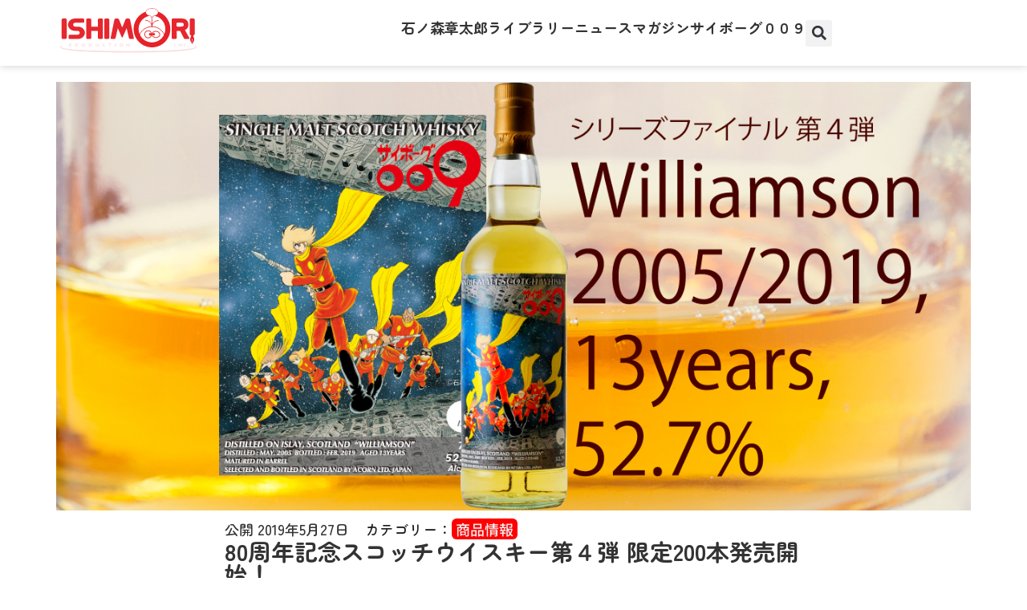

--- FILE ---
content_type: text/html; charset=UTF-8
request_url: https://ishimoripro.com/2019/05/27/80%E5%91%A8%E5%B9%B4%E8%A8%98%E5%BF%B5%E3%82%B9%E3%82%B3%E3%83%83%E3%83%81%E3%82%A6%E3%82%A3%E3%82%B9%E3%82%AD%E3%83%BC%E7%AC%AC4%E5%BC%BE-%E9%99%90%E5%AE%9A200%E6%9C%AC%E7%99%BA%E5%A3%B2%E9%96%8B/
body_size: 20387
content:
<!doctype html>
<html lang="ja">
<head>
	<meta charset="UTF-8">
	<meta name="viewport" content="width=device-width, initial-scale=1">
	<link rel="profile" href="https://gmpg.org/xfn/11">
	<meta name='robots' content='index, follow, max-image-preview:large, max-snippet:-1, max-video-preview:-1' />

	<!-- This site is optimized with the Yoast SEO plugin v26.7 - https://yoast.com/wordpress/plugins/seo/ -->
	<title>80周年記念スコッチウイスキー第４弾 限定200本発売開始！ - 石森プロ</title>
	<link rel="canonical" href="https://ishimoripro.com/2019/05/27/80周年記念スコッチウィスキー第4弾-限定200本発売開/" />
	<meta property="og:locale" content="ja_JP" />
	<meta property="og:type" content="article" />
	<meta property="og:title" content="80周年記念スコッチウイスキー第４弾 限定200本発売開始！ - 石森プロ" />
	<meta property="og:description" content="石ノ森章太郎生誕80周年のメモリアルボトル第３弾が発売。2019年に誕生55周年を迎える『サイボーグ009』のジョーとフランソワーズのデザイン。ベースはスコットランド、ディーンストン蒸留所仕込みの逸品です。264本限定ですので、ぜひお早めに。" />
	<meta property="og:url" content="https://ishimoripro.com/2019/05/27/80周年記念スコッチウィスキー第4弾-限定200本発売開/" />
	<meta property="og:site_name" content="石森プロ" />
	<meta property="article:published_time" content="2019-05-27T06:24:48+00:00" />
	<meta property="article:modified_time" content="2023-04-01T00:21:46+00:00" />
	<meta property="og:image" content="https://ishimoripro.com/wp-content/uploads/2019/05/009whisky4_bunner2.jpg" />
	<meta property="og:image:width" content="1280" />
	<meta property="og:image:height" content="600" />
	<meta property="og:image:type" content="image/jpeg" />
	<meta name="author" content="石森プロ" />
	<meta name="twitter:card" content="summary_large_image" />
	<meta name="twitter:label1" content="執筆者" />
	<meta name="twitter:data1" content="石森プロ" />
	<script type="application/ld+json" class="yoast-schema-graph">{"@context":"https://schema.org","@graph":[{"@type":"Article","@id":"https://ishimoripro.com/2019/05/27/80%e5%91%a8%e5%b9%b4%e8%a8%98%e5%bf%b5%e3%82%b9%e3%82%b3%e3%83%83%e3%83%81%e3%82%a6%e3%82%a3%e3%82%b9%e3%82%ad%e3%83%bc%e7%ac%ac4%e5%bc%be-%e9%99%90%e5%ae%9a200%e6%9c%ac%e7%99%ba%e5%a3%b2%e9%96%8b/#article","isPartOf":{"@id":"https://ishimoripro.com/2019/05/27/80%e5%91%a8%e5%b9%b4%e8%a8%98%e5%bf%b5%e3%82%b9%e3%82%b3%e3%83%83%e3%83%81%e3%82%a6%e3%82%a3%e3%82%b9%e3%82%ad%e3%83%bc%e7%ac%ac4%e5%bc%be-%e9%99%90%e5%ae%9a200%e6%9c%ac%e7%99%ba%e5%a3%b2%e9%96%8b/"},"author":{"name":"石森プロ","@id":"https://ishimoripro.com/#/schema/person/9d8fac45971ff7f3600b93205424614e"},"headline":"80周年記念スコッチウイスキー第４弾 限定200本発売開始！","datePublished":"2019-05-27T06:24:48+00:00","dateModified":"2023-04-01T00:21:46+00:00","mainEntityOfPage":{"@id":"https://ishimoripro.com/2019/05/27/80%e5%91%a8%e5%b9%b4%e8%a8%98%e5%bf%b5%e3%82%b9%e3%82%b3%e3%83%83%e3%83%81%e3%82%a6%e3%82%a3%e3%82%b9%e3%82%ad%e3%83%bc%e7%ac%ac4%e5%bc%be-%e9%99%90%e5%ae%9a200%e6%9c%ac%e7%99%ba%e5%a3%b2%e9%96%8b/"},"wordCount":8,"publisher":{"@id":"https://ishimoripro.com/#organization"},"image":{"@id":"https://ishimoripro.com/2019/05/27/80%e5%91%a8%e5%b9%b4%e8%a8%98%e5%bf%b5%e3%82%b9%e3%82%b3%e3%83%83%e3%83%81%e3%82%a6%e3%82%a3%e3%82%b9%e3%82%ad%e3%83%bc%e7%ac%ac4%e5%bc%be-%e9%99%90%e5%ae%9a200%e6%9c%ac%e7%99%ba%e5%a3%b2%e9%96%8b/#primaryimage"},"thumbnailUrl":"https://ishimoripro.com/wp-content/uploads/2019/05/009whisky4_bunner2.jpg","keywords":["グラスゴー","サイボーグ009","スコッチ","本格派","限定品"],"articleSection":["商品情報"],"inLanguage":"ja"},{"@type":"WebPage","@id":"https://ishimoripro.com/2019/05/27/80%e5%91%a8%e5%b9%b4%e8%a8%98%e5%bf%b5%e3%82%b9%e3%82%b3%e3%83%83%e3%83%81%e3%82%a6%e3%82%a3%e3%82%b9%e3%82%ad%e3%83%bc%e7%ac%ac4%e5%bc%be-%e9%99%90%e5%ae%9a200%e6%9c%ac%e7%99%ba%e5%a3%b2%e9%96%8b/","url":"https://ishimoripro.com/2019/05/27/80%e5%91%a8%e5%b9%b4%e8%a8%98%e5%bf%b5%e3%82%b9%e3%82%b3%e3%83%83%e3%83%81%e3%82%a6%e3%82%a3%e3%82%b9%e3%82%ad%e3%83%bc%e7%ac%ac4%e5%bc%be-%e9%99%90%e5%ae%9a200%e6%9c%ac%e7%99%ba%e5%a3%b2%e9%96%8b/","name":"80周年記念スコッチウイスキー第４弾 限定200本発売開始！ - 石森プロ","isPartOf":{"@id":"https://ishimoripro.com/#website"},"primaryImageOfPage":{"@id":"https://ishimoripro.com/2019/05/27/80%e5%91%a8%e5%b9%b4%e8%a8%98%e5%bf%b5%e3%82%b9%e3%82%b3%e3%83%83%e3%83%81%e3%82%a6%e3%82%a3%e3%82%b9%e3%82%ad%e3%83%bc%e7%ac%ac4%e5%bc%be-%e9%99%90%e5%ae%9a200%e6%9c%ac%e7%99%ba%e5%a3%b2%e9%96%8b/#primaryimage"},"image":{"@id":"https://ishimoripro.com/2019/05/27/80%e5%91%a8%e5%b9%b4%e8%a8%98%e5%bf%b5%e3%82%b9%e3%82%b3%e3%83%83%e3%83%81%e3%82%a6%e3%82%a3%e3%82%b9%e3%82%ad%e3%83%bc%e7%ac%ac4%e5%bc%be-%e9%99%90%e5%ae%9a200%e6%9c%ac%e7%99%ba%e5%a3%b2%e9%96%8b/#primaryimage"},"thumbnailUrl":"https://ishimoripro.com/wp-content/uploads/2019/05/009whisky4_bunner2.jpg","datePublished":"2019-05-27T06:24:48+00:00","dateModified":"2023-04-01T00:21:46+00:00","breadcrumb":{"@id":"https://ishimoripro.com/2019/05/27/80%e5%91%a8%e5%b9%b4%e8%a8%98%e5%bf%b5%e3%82%b9%e3%82%b3%e3%83%83%e3%83%81%e3%82%a6%e3%82%a3%e3%82%b9%e3%82%ad%e3%83%bc%e7%ac%ac4%e5%bc%be-%e9%99%90%e5%ae%9a200%e6%9c%ac%e7%99%ba%e5%a3%b2%e9%96%8b/#breadcrumb"},"inLanguage":"ja","potentialAction":[{"@type":"ReadAction","target":["https://ishimoripro.com/2019/05/27/80%e5%91%a8%e5%b9%b4%e8%a8%98%e5%bf%b5%e3%82%b9%e3%82%b3%e3%83%83%e3%83%81%e3%82%a6%e3%82%a3%e3%82%b9%e3%82%ad%e3%83%bc%e7%ac%ac4%e5%bc%be-%e9%99%90%e5%ae%9a200%e6%9c%ac%e7%99%ba%e5%a3%b2%e9%96%8b/"]}]},{"@type":"ImageObject","inLanguage":"ja","@id":"https://ishimoripro.com/2019/05/27/80%e5%91%a8%e5%b9%b4%e8%a8%98%e5%bf%b5%e3%82%b9%e3%82%b3%e3%83%83%e3%83%81%e3%82%a6%e3%82%a3%e3%82%b9%e3%82%ad%e3%83%bc%e7%ac%ac4%e5%bc%be-%e9%99%90%e5%ae%9a200%e6%9c%ac%e7%99%ba%e5%a3%b2%e9%96%8b/#primaryimage","url":"https://ishimoripro.com/wp-content/uploads/2019/05/009whisky4_bunner2.jpg","contentUrl":"https://ishimoripro.com/wp-content/uploads/2019/05/009whisky4_bunner2.jpg","width":1280,"height":600},{"@type":"BreadcrumbList","@id":"https://ishimoripro.com/2019/05/27/80%e5%91%a8%e5%b9%b4%e8%a8%98%e5%bf%b5%e3%82%b9%e3%82%b3%e3%83%83%e3%83%81%e3%82%a6%e3%82%a3%e3%82%b9%e3%82%ad%e3%83%bc%e7%ac%ac4%e5%bc%be-%e9%99%90%e5%ae%9a200%e6%9c%ac%e7%99%ba%e5%a3%b2%e9%96%8b/#breadcrumb","itemListElement":[{"@type":"ListItem","position":1,"name":"ホーム","item":"https://ishimoripro.com/"},{"@type":"ListItem","position":2,"name":"80周年記念スコッチウイスキー第４弾 限定200本発売開始！"}]},{"@type":"WebSite","@id":"https://ishimoripro.com/#website","url":"https://ishimoripro.com/","name":"石森プロ","description":"石ノ森章太郎の作品に関するニュース・ポータルサイト","publisher":{"@id":"https://ishimoripro.com/#organization"},"potentialAction":[{"@type":"SearchAction","target":{"@type":"EntryPoint","urlTemplate":"https://ishimoripro.com/?s={search_term_string}"},"query-input":{"@type":"PropertyValueSpecification","valueRequired":true,"valueName":"search_term_string"}}],"inLanguage":"ja"},{"@type":"Organization","@id":"https://ishimoripro.com/#organization","name":"石森プロ","url":"https://ishimoripro.com/","logo":{"@type":"ImageObject","inLanguage":"ja","@id":"https://ishimoripro.com/#/schema/logo/image/","url":"https://ishimoripro.com/wp-content/uploads/2021/12/logo.png","contentUrl":"https://ishimoripro.com/wp-content/uploads/2021/12/logo.png","width":2860,"height":1000,"caption":"石森プロ"},"image":{"@id":"https://ishimoripro.com/#/schema/logo/image/"}},{"@type":"Person","@id":"https://ishimoripro.com/#/schema/person/9d8fac45971ff7f3600b93205424614e","name":"石森プロ","image":{"@type":"ImageObject","inLanguage":"ja","@id":"https://ishimoripro.com/#/schema/person/image/","url":"https://secure.gravatar.com/avatar/019f47fa887ac1aca72875d1493a287eccc1b1fa6211419dcad775966b664dd6?s=96&d=mm&r=g","contentUrl":"https://secure.gravatar.com/avatar/019f47fa887ac1aca72875d1493a287eccc1b1fa6211419dcad775966b664dd6?s=96&d=mm&r=g","caption":"石森プロ"},"url":"https://ishimoripro.com/author/jetsets/"}]}</script>
	<!-- / Yoast SEO plugin. -->


<link rel='dns-prefetch' href='//www.googletagmanager.com' />
<link rel="alternate" type="application/rss+xml" title="石森プロ &raquo; フィード" href="https://ishimoripro.com/feed/" />
<link rel="alternate" type="application/rss+xml" title="石森プロ &raquo; コメントフィード" href="https://ishimoripro.com/comments/feed/" />
<link rel="alternate" type="application/rss+xml" title="石森プロ &raquo; 80周年記念スコッチウイスキー第４弾 限定200本発売開始！ のコメントのフィード" href="https://ishimoripro.com/2019/05/27/80%e5%91%a8%e5%b9%b4%e8%a8%98%e5%bf%b5%e3%82%b9%e3%82%b3%e3%83%83%e3%83%81%e3%82%a6%e3%82%a3%e3%82%b9%e3%82%ad%e3%83%bc%e7%ac%ac4%e5%bc%be-%e9%99%90%e5%ae%9a200%e6%9c%ac%e7%99%ba%e5%a3%b2%e9%96%8b/feed/" />
<link rel="alternate" title="oEmbed (JSON)" type="application/json+oembed" href="https://ishimoripro.com/wp-json/oembed/1.0/embed?url=https%3A%2F%2Fishimoripro.com%2F2019%2F05%2F27%2F80%25e5%2591%25a8%25e5%25b9%25b4%25e8%25a8%2598%25e5%25bf%25b5%25e3%2582%25b9%25e3%2582%25b3%25e3%2583%2583%25e3%2583%2581%25e3%2582%25a6%25e3%2582%25a3%25e3%2582%25b9%25e3%2582%25ad%25e3%2583%25bc%25e7%25ac%25ac4%25e5%25bc%25be-%25e9%2599%2590%25e5%25ae%259a200%25e6%259c%25ac%25e7%2599%25ba%25e5%25a3%25b2%25e9%2596%258b%2F" />
<link rel="alternate" title="oEmbed (XML)" type="text/xml+oembed" href="https://ishimoripro.com/wp-json/oembed/1.0/embed?url=https%3A%2F%2Fishimoripro.com%2F2019%2F05%2F27%2F80%25e5%2591%25a8%25e5%25b9%25b4%25e8%25a8%2598%25e5%25bf%25b5%25e3%2582%25b9%25e3%2582%25b3%25e3%2583%2583%25e3%2583%2581%25e3%2582%25a6%25e3%2582%25a3%25e3%2582%25b9%25e3%2582%25ad%25e3%2583%25bc%25e7%25ac%25ac4%25e5%25bc%25be-%25e9%2599%2590%25e5%25ae%259a200%25e6%259c%25ac%25e7%2599%25ba%25e5%25a3%25b2%25e9%2596%258b%2F&#038;format=xml" />
<style id='wp-img-auto-sizes-contain-inline-css'>
img:is([sizes=auto i],[sizes^="auto," i]){contain-intrinsic-size:3000px 1500px}
/*# sourceURL=wp-img-auto-sizes-contain-inline-css */
</style>
<style id='wp-emoji-styles-inline-css'>

	img.wp-smiley, img.emoji {
		display: inline !important;
		border: none !important;
		box-shadow: none !important;
		height: 1em !important;
		width: 1em !important;
		margin: 0 0.07em !important;
		vertical-align: -0.1em !important;
		background: none !important;
		padding: 0 !important;
	}
/*# sourceURL=wp-emoji-styles-inline-css */
</style>
<style id='safe-svg-svg-icon-style-inline-css'>
.safe-svg-cover{text-align:center}.safe-svg-cover .safe-svg-inside{display:inline-block;max-width:100%}.safe-svg-cover svg{fill:currentColor;height:100%;max-height:100%;max-width:100%;width:100%}

/*# sourceURL=https://ishimoripro.com/wp-content/plugins/safe-svg/dist/safe-svg-block-frontend.css */
</style>
<link rel='stylesheet' id='wpdm-fonticon-css' href='https://ishimoripro.com/wp-content/plugins/download-manager/assets/wpdm-iconfont/css/wpdm-icons.css?ver=6.9' media='all' />
<link rel='stylesheet' id='wpdm-front-css' href='https://ishimoripro.com/wp-content/plugins/download-manager/assets/css/front.min.css?ver=3.3.46' media='all' />
<link rel='stylesheet' id='wpdm-front-dark-css' href='https://ishimoripro.com/wp-content/plugins/download-manager/assets/css/front-dark.min.css?ver=3.3.46' media='all' />
<link rel='stylesheet' id='hello-elementor-theme-style-css' href='https://ishimoripro.com/wp-content/themes/hello-elementor/assets/css/theme.css?ver=3.4.5' media='all' />
<link rel='stylesheet' id='hello-elementor-child-style-css' href='https://ishimoripro.com/wp-content/themes/hello-theme-child-master/style.css?ver=1.0.0' media='all' />
<link rel='stylesheet' id='hello-elementor-css' href='https://ishimoripro.com/wp-content/themes/hello-elementor/assets/css/reset.css?ver=3.4.5' media='all' />
<link rel='stylesheet' id='hello-elementor-header-footer-css' href='https://ishimoripro.com/wp-content/themes/hello-elementor/assets/css/header-footer.css?ver=3.4.5' media='all' />
<link rel='stylesheet' id='elementor-frontend-css' href='https://ishimoripro.com/wp-content/uploads/elementor/css/custom-frontend.min.css?ver=1768522750' media='all' />
<link rel='stylesheet' id='widget-lottie-css' href='https://ishimoripro.com/wp-content/plugins/elementor-pro/assets/css/widget-lottie.min.css?ver=3.34.0' media='all' />
<link rel='stylesheet' id='widget-heading-css' href='https://ishimoripro.com/wp-content/plugins/elementor/assets/css/widget-heading.min.css?ver=3.34.1' media='all' />
<link rel='stylesheet' id='widget-search-form-css' href='https://ishimoripro.com/wp-content/plugins/elementor-pro/assets/css/widget-search-form.min.css?ver=3.34.0' media='all' />
<link rel='stylesheet' id='widget-icon-list-css' href='https://ishimoripro.com/wp-content/uploads/elementor/css/custom-widget-icon-list.min.css?ver=1768522750' media='all' />
<link rel='stylesheet' id='widget-image-css' href='https://ishimoripro.com/wp-content/plugins/elementor/assets/css/widget-image.min.css?ver=3.34.1' media='all' />
<link rel='stylesheet' id='e-animation-shrink-css' href='https://ishimoripro.com/wp-content/plugins/elementor/assets/lib/animations/styles/e-animation-shrink.min.css?ver=3.34.1' media='all' />
<link rel='stylesheet' id='widget-social-icons-css' href='https://ishimoripro.com/wp-content/plugins/elementor/assets/css/widget-social-icons.min.css?ver=3.34.1' media='all' />
<link rel='stylesheet' id='e-apple-webkit-css' href='https://ishimoripro.com/wp-content/uploads/elementor/css/custom-apple-webkit.min.css?ver=1768522750' media='all' />
<link rel='stylesheet' id='widget-post-info-css' href='https://ishimoripro.com/wp-content/plugins/elementor-pro/assets/css/widget-post-info.min.css?ver=3.34.0' media='all' />
<link rel='stylesheet' id='widget-loop-common-css' href='https://ishimoripro.com/wp-content/plugins/elementor-pro/assets/css/widget-loop-common.min.css?ver=3.34.0' media='all' />
<link rel='stylesheet' id='widget-loop-grid-css' href='https://ishimoripro.com/wp-content/uploads/elementor/css/custom-pro-widget-loop-grid.min.css?ver=1768522750' media='all' />
<link rel='stylesheet' id='elementor-post-5-css' href='https://ishimoripro.com/wp-content/uploads/elementor/css/post-5.css?ver=1768522750' media='all' />
<link rel='stylesheet' id='elementor-post-27297-css' href='https://ishimoripro.com/wp-content/uploads/elementor/css/post-27297.css?ver=1768547384' media='all' />
<link rel='stylesheet' id='elementor-post-29-css' href='https://ishimoripro.com/wp-content/uploads/elementor/css/post-29.css?ver=1768522751' media='all' />
<link rel='stylesheet' id='elementor-post-204-css' href='https://ishimoripro.com/wp-content/uploads/elementor/css/post-204.css?ver=1768522751' media='all' />
<link rel='stylesheet' id='elementor-post-104-css' href='https://ishimoripro.com/wp-content/uploads/elementor/css/post-104.css?ver=1768522751' media='all' />
<link rel='stylesheet' id='elementor-gf-local-zenmarugothic-css' href='https://ishimoripro.com/wp-content/uploads/elementor/google-fonts/css/zenmarugothic.css?ver=1742257181' media='all' />
<link rel='stylesheet' id='elementor-gf-local-notosansjp-css' href='https://ishimoripro.com/wp-content/uploads/elementor/google-fonts/css/notosansjp.css?ver=1742257240' media='all' />
<link rel='stylesheet' id='elementor-gf-local-zenkakugothicnew-css' href='https://ishimoripro.com/wp-content/uploads/elementor/google-fonts/css/zenkakugothicnew.css?ver=1742257271' media='all' />
<script src="https://ishimoripro.com/wp-includes/js/jquery/jquery.min.js?ver=3.7.1" id="jquery-core-js"></script>
<script src="https://ishimoripro.com/wp-includes/js/jquery/jquery-migrate.min.js?ver=3.4.1" id="jquery-migrate-js"></script>
<script src="https://ishimoripro.com/wp-content/plugins/download-manager/assets/js/wpdm.min.js?ver=6.9" id="wpdm-frontend-js-js"></script>
<script id="wpdm-frontjs-js-extra">
var wpdm_url = {"home":"https://ishimoripro.com/","site":"https://ishimoripro.com/","ajax":"https://ishimoripro.com/wp-admin/admin-ajax.php"};
var wpdm_js = {"spinner":"\u003Ci class=\"wpdm-icon wpdm-sun wpdm-spin\"\u003E\u003C/i\u003E","client_id":"84YXDPHuWQe5ktW0bBrHcdkHZMU5xbat"};
var wpdm_strings = {"pass_var":"\u30d1\u30b9\u30ef\u30fc\u30c9\u78ba\u8a8d\u5b8c\u4e86 !","pass_var_q":"\u30c0\u30a6\u30f3\u30ed\u30fc\u30c9\u3092\u958b\u59cb\u3059\u308b\u306b\u306f\u3001\u6b21\u306e\u30dc\u30bf\u30f3\u3092\u30af\u30ea\u30c3\u30af\u3057\u3066\u304f\u3060\u3055\u3044\u3002","start_dl":"\u30c0\u30a6\u30f3\u30ed\u30fc\u30c9\u958b\u59cb"};
//# sourceURL=wpdm-frontjs-js-extra
</script>
<script src="https://ishimoripro.com/wp-content/plugins/download-manager/assets/js/front.min.js?ver=3.3.46" id="wpdm-frontjs-js"></script>

<!-- Site Kit によって追加された Google タグ（gtag.js）スニペット -->
<!-- Google アナリティクス スニペット (Site Kit が追加) -->
<script src="https://www.googletagmanager.com/gtag/js?id=GT-WFMTM3Z" id="google_gtagjs-js" async></script>
<script id="google_gtagjs-js-after">
window.dataLayer = window.dataLayer || [];function gtag(){dataLayer.push(arguments);}
gtag("set","linker",{"domains":["ishimoripro.com"]});
gtag("js", new Date());
gtag("set", "developer_id.dZTNiMT", true);
gtag("config", "GT-WFMTM3Z");
//# sourceURL=google_gtagjs-js-after
</script>
<meta name="generator" content="WordPress 6.9" />
<link rel='shortlink' href='https://ishimoripro.com/?p=27297' />
<meta name="generator" content="Site Kit by Google 1.170.0" /><meta name="description" content="石ノ森章太郎生誕80周年のメモリアルボトル第３弾が発売。2019年に誕生55周年を迎える『サイボーグ009』のジョーとフランソワーズのデザイン。ベースはスコットランド、ディーンストン蒸留所仕込みの逸品です。264本限定ですので、ぜひお早めに。">
<meta name="generator" content="Elementor 3.34.1; features: e_font_icon_svg, additional_custom_breakpoints; settings: css_print_method-external, google_font-enabled, font_display-auto">
			<style>
				.e-con.e-parent:nth-of-type(n+4):not(.e-lazyloaded):not(.e-no-lazyload),
				.e-con.e-parent:nth-of-type(n+4):not(.e-lazyloaded):not(.e-no-lazyload) * {
					background-image: none !important;
				}
				@media screen and (max-height: 1024px) {
					.e-con.e-parent:nth-of-type(n+3):not(.e-lazyloaded):not(.e-no-lazyload),
					.e-con.e-parent:nth-of-type(n+3):not(.e-lazyloaded):not(.e-no-lazyload) * {
						background-image: none !important;
					}
				}
				@media screen and (max-height: 640px) {
					.e-con.e-parent:nth-of-type(n+2):not(.e-lazyloaded):not(.e-no-lazyload),
					.e-con.e-parent:nth-of-type(n+2):not(.e-lazyloaded):not(.e-no-lazyload) * {
						background-image: none !important;
					}
				}
			</style>
			<link rel="icon" href="https://ishimoripro.com/wp-content/uploads/2021/12/mark-vector.svg" sizes="32x32" />
<link rel="icon" href="https://ishimoripro.com/wp-content/uploads/2021/12/mark-vector.svg" sizes="192x192" />
<link rel="apple-touch-icon" href="https://ishimoripro.com/wp-content/uploads/2021/12/mark-vector.svg" />
<meta name="msapplication-TileImage" content="https://ishimoripro.com/wp-content/uploads/2021/12/mark-vector.svg" />
		<style id="wp-custom-css">
			p{
  text-align: justify;
  text-justify: auto;  
}		</style>
		<meta name="generator" content="WordPress Download Manager 3.3.46" />
                <style>
        /* WPDM Link Template Styles */        </style>
                <style>

            :root {
                --color-primary: #4a8eff;
                --color-primary-rgb: 74, 142, 255;
                --color-primary-hover: #5998ff;
                --color-primary-active: #3281ff;
                --clr-sec: #6c757d;
                --clr-sec-rgb: 108, 117, 125;
                --clr-sec-hover: #6c757d;
                --clr-sec-active: #6c757d;
                --color-secondary: #6c757d;
                --color-secondary-rgb: 108, 117, 125;
                --color-secondary-hover: #6c757d;
                --color-secondary-active: #6c757d;
                --color-success: #018e11;
                --color-success-rgb: 1, 142, 17;
                --color-success-hover: #0aad01;
                --color-success-active: #0c8c01;
                --color-info: #2CA8FF;
                --color-info-rgb: 44, 168, 255;
                --color-info-hover: #2CA8FF;
                --color-info-active: #2CA8FF;
                --color-warning: #FFB236;
                --color-warning-rgb: 255, 178, 54;
                --color-warning-hover: #FFB236;
                --color-warning-active: #FFB236;
                --color-danger: #ff5062;
                --color-danger-rgb: 255, 80, 98;
                --color-danger-hover: #ff5062;
                --color-danger-active: #ff5062;
                --color-green: #30b570;
                --color-blue: #0073ff;
                --color-purple: #8557D3;
                --color-red: #ff5062;
                --color-muted: rgba(69, 89, 122, 0.6);
                --wpdm-font: "Sen", -apple-system, BlinkMacSystemFont, "Segoe UI", Roboto, Helvetica, Arial, sans-serif, "Apple Color Emoji", "Segoe UI Emoji", "Segoe UI Symbol";
            }

            .wpdm-download-link.btn.btn-primary {
                border-radius: 4px;
            }


        </style>
        </head>
<body class="wp-singular post-template-default single single-post postid-27297 single-format-standard wp-custom-logo wp-embed-responsive wp-theme-hello-elementor wp-child-theme-hello-theme-child-master hello-elementor-default elementor-default elementor-kit-5 elementor-page elementor-page-27297 elementor-page-104">


<a class="skip-link screen-reader-text" href="#content">コンテンツにスキップ</a>

		<header data-elementor-type="header" data-elementor-id="29" class="elementor elementor-29 elementor-location-header" data-elementor-post-type="elementor_library">
			<div class="elementor-element elementor-element-8177bac animated-slow e-flex e-con-boxed e-con e-child" data-id="8177bac" data-element_type="container" data-settings="{&quot;background_background&quot;:&quot;classic&quot;,&quot;animation&quot;:&quot;none&quot;,&quot;animation_delay&quot;:8000}">
					<div class="e-con-inner">
				<div class="elementor-element elementor-element-43b5fdc elementor-widget__width-initial elementor-align-center elementor-widget elementor-widget-lottie" data-id="43b5fdc" data-element_type="widget" data-settings="{&quot;source_json&quot;:{&quot;url&quot;:&quot;https:\/\/ishimoripro.com\/wp-content\/uploads\/2021\/12\/logo-loop.json&quot;,&quot;id&quot;:25,&quot;size&quot;:&quot;&quot;,&quot;alt&quot;:&quot;&quot;,&quot;source&quot;:&quot;library&quot;},&quot;link_to&quot;:&quot;custom&quot;,&quot;custom_link&quot;:{&quot;url&quot;:&quot;https:\/\/ishimoripro.com\/&quot;,&quot;is_external&quot;:&quot;&quot;,&quot;nofollow&quot;:&quot;&quot;,&quot;custom_attributes&quot;:&quot;&quot;},&quot;renderer&quot;:&quot;canvas&quot;,&quot;source&quot;:&quot;media_file&quot;,&quot;caption_source&quot;:&quot;none&quot;,&quot;trigger&quot;:&quot;arriving_to_viewport&quot;,&quot;viewport&quot;:{&quot;unit&quot;:&quot;%&quot;,&quot;size&quot;:&quot;&quot;,&quot;sizes&quot;:{&quot;start&quot;:0,&quot;end&quot;:100}},&quot;play_speed&quot;:{&quot;unit&quot;:&quot;px&quot;,&quot;size&quot;:1,&quot;sizes&quot;:[]},&quot;start_point&quot;:{&quot;unit&quot;:&quot;%&quot;,&quot;size&quot;:0,&quot;sizes&quot;:[]},&quot;end_point&quot;:{&quot;unit&quot;:&quot;%&quot;,&quot;size&quot;:100,&quot;sizes&quot;:[]}}" data-widget_type="lottie.default">
				<div class="elementor-widget-container">
					<a class="e-lottie__container__link" href="https://ishimoripro.com/"><div class="e-lottie__container"><div class="e-lottie__animation"></div></div></a>				</div>
				</div>
				<div class="elementor-element elementor-element-b850aaf elementor-hidden-desktop elementor-hidden-laptop elementor-view-default elementor-widget elementor-widget-icon" data-id="b850aaf" data-element_type="widget" data-widget_type="icon.default">
				<div class="elementor-widget-container">
							<div class="elementor-icon-wrapper">
			<a class="elementor-icon" href="#elementor-action%3Aaction%3Dpopup%3Aopen%26settings%3DeyJpZCI6IjQyNjc4IiwidG9nZ2xlIjpmYWxzZX0%3D">
			<svg aria-hidden="true" class="e-font-icon-svg e-fas-list" viewBox="0 0 512 512" xmlns="http://www.w3.org/2000/svg"><path d="M80 368H16a16 16 0 0 0-16 16v64a16 16 0 0 0 16 16h64a16 16 0 0 0 16-16v-64a16 16 0 0 0-16-16zm0-320H16A16 16 0 0 0 0 64v64a16 16 0 0 0 16 16h64a16 16 0 0 0 16-16V64a16 16 0 0 0-16-16zm0 160H16a16 16 0 0 0-16 16v64a16 16 0 0 0 16 16h64a16 16 0 0 0 16-16v-64a16 16 0 0 0-16-16zm416 176H176a16 16 0 0 0-16 16v32a16 16 0 0 0 16 16h320a16 16 0 0 0 16-16v-32a16 16 0 0 0-16-16zm0-320H176a16 16 0 0 0-16 16v32a16 16 0 0 0 16 16h320a16 16 0 0 0 16-16V80a16 16 0 0 0-16-16zm0 160H176a16 16 0 0 0-16 16v32a16 16 0 0 0 16 16h320a16 16 0 0 0 16-16v-32a16 16 0 0 0-16-16z"></path></svg>			</a>
		</div>
						</div>
				</div>
		<div class="elementor-element elementor-element-c95e526 e-con-full elementor-hidden-tablet elementor-hidden-mobile e-flex e-con e-child" data-id="c95e526" data-element_type="container">
				<div class="elementor-element elementor-element-e983773 elementor-widget elementor-widget-heading" data-id="e983773" data-element_type="widget" data-widget_type="heading.default">
				<div class="elementor-widget-container">
					<div class="elementor-heading-title elementor-size-default"><a href="https://ishimoripro.com/about-shotaro/">石ノ森章太郎</a></div>				</div>
				</div>
				<div class="elementor-element elementor-element-0f55d45 elementor-widget elementor-widget-heading" data-id="0f55d45" data-element_type="widget" data-widget_type="heading.default">
				<div class="elementor-widget-container">
					<div class="elementor-heading-title elementor-size-default"><a href="https://ishimoripro.com/ishimori-archives/">ライブラリー</a></div>				</div>
				</div>
				<div class="elementor-element elementor-element-537bfd6 elementor-widget elementor-widget-heading" data-id="537bfd6" data-element_type="widget" data-widget_type="heading.default">
				<div class="elementor-widget-container">
					<div class="elementor-heading-title elementor-size-default"><a href="https://ishimoripro.com/news/">ニュース</a></div>				</div>
				</div>
				<div class="elementor-element elementor-element-fabab94 elementor-widget elementor-widget-heading" data-id="fabab94" data-element_type="widget" data-widget_type="heading.default">
				<div class="elementor-widget-container">
					<div class="elementor-heading-title elementor-size-default"><a href="https://ishimoripro.com/magazine/">マガジン</a></div>				</div>
				</div>
				<div class="elementor-element elementor-element-c02eead elementor-widget elementor-widget-heading" data-id="c02eead" data-element_type="widget" data-widget_type="heading.default">
				<div class="elementor-widget-container">
					<div class="elementor-heading-title elementor-size-default"><a href="https://ishimoripro.com/cyborg009/">サイボーグ００９</a></div>				</div>
				</div>
				<div class="elementor-element elementor-element-56166ed elementor-search-form--skin-full_screen elementor-widget elementor-widget-search-form" data-id="56166ed" data-element_type="widget" data-settings="{&quot;skin&quot;:&quot;full_screen&quot;}" data-widget_type="search-form.default">
				<div class="elementor-widget-container">
							<search role="search">
			<form class="elementor-search-form" action="https://ishimoripro.com" method="get">
												<div class="elementor-search-form__toggle" role="button" tabindex="0" aria-label="検索">
					<div class="e-font-icon-svg-container"><svg aria-hidden="true" class="e-font-icon-svg e-fas-search" viewBox="0 0 512 512" xmlns="http://www.w3.org/2000/svg"><path d="M505 442.7L405.3 343c-4.5-4.5-10.6-7-17-7H372c27.6-35.3 44-79.7 44-128C416 93.1 322.9 0 208 0S0 93.1 0 208s93.1 208 208 208c48.3 0 92.7-16.4 128-44v16.3c0 6.4 2.5 12.5 7 17l99.7 99.7c9.4 9.4 24.6 9.4 33.9 0l28.3-28.3c9.4-9.4 9.4-24.6.1-34zM208 336c-70.7 0-128-57.2-128-128 0-70.7 57.2-128 128-128 70.7 0 128 57.2 128 128 0 70.7-57.2 128-128 128z"></path></svg></div>				</div>
								<div class="elementor-search-form__container">
					<label class="elementor-screen-only" for="elementor-search-form-56166ed">検索</label>

					
					<input id="elementor-search-form-56166ed" placeholder="検索..." class="elementor-search-form__input" type="search" name="s" value="">
					
					
										<div class="dialog-lightbox-close-button dialog-close-button" role="button" tabindex="0" aria-label="Close this search box.">
						<svg aria-hidden="true" class="e-font-icon-svg e-eicon-close" viewBox="0 0 1000 1000" xmlns="http://www.w3.org/2000/svg"><path d="M742 167L500 408 258 167C246 154 233 150 217 150 196 150 179 158 167 167 154 179 150 196 150 212 150 229 154 242 171 254L408 500 167 742C138 771 138 800 167 829 196 858 225 858 254 829L496 587 738 829C750 842 767 846 783 846 800 846 817 842 829 829 842 817 846 804 846 783 846 767 842 750 829 737L588 500 833 258C863 229 863 200 833 171 804 137 775 137 742 167Z"></path></svg>					</div>
									</div>
			</form>
		</search>
						</div>
				</div>
				</div>
					</div>
				</div>
				</header>
				<div data-elementor-type="single-post" data-elementor-id="104" class="elementor elementor-104 elementor-location-single post-27297 post type-post status-publish format-standard has-post-thumbnail hentry category-information tag-445 tag-68 tag-443 tag-444 tag-442" data-elementor-post-type="elementor_library">
			<div class="elementor-element elementor-element-ad76a85 e-flex e-con-boxed e-con e-parent" data-id="ad76a85" data-element_type="container">
					<div class="e-con-inner">
				<div class="elementor-element elementor-element-8bbc0d3 elementor-widget__width-initial elementor-widget elementor-widget-theme-post-featured-image elementor-widget-image" data-id="8bbc0d3" data-element_type="widget" data-widget_type="theme-post-featured-image.default">
				<div class="elementor-widget-container">
															<img width="1280" height="600" src="https://ishimoripro.com/wp-content/uploads/2019/05/009whisky4_bunner2.jpg" class="attachment-full size-full wp-image-27305" alt="" srcset="https://ishimoripro.com/wp-content/uploads/2019/05/009whisky4_bunner2.jpg 1280w, https://ishimoripro.com/wp-content/uploads/2019/05/009whisky4_bunner2-300x141.jpg 300w, https://ishimoripro.com/wp-content/uploads/2019/05/009whisky4_bunner2-768x360.jpg 768w, https://ishimoripro.com/wp-content/uploads/2019/05/009whisky4_bunner2-1024x480.jpg 1024w, https://ishimoripro.com/wp-content/uploads/2019/05/009whisky4_bunner2-700x328.jpg 700w" sizes="(max-width: 1280px) 100vw, 1280px" />															</div>
				</div>
		<div class="elementor-element elementor-element-129aa36 e-flex e-con-boxed e-con e-child" data-id="129aa36" data-element_type="container">
					<div class="e-con-inner">
		<div class="elementor-element elementor-element-e1f0d81 e-flex e-con-boxed e-con e-child" data-id="e1f0d81" data-element_type="container">
					<div class="e-con-inner">
				<div class="elementor-element elementor-element-d04589d elementor-widget__width-auto elementor-widget-mobile__width-inherit elementor-widget elementor-widget-post-info" data-id="d04589d" data-element_type="widget" data-widget_type="post-info.default">
				<div class="elementor-widget-container">
							<ul class="elementor-inline-items elementor-icon-list-items elementor-post-info">
								<li class="elementor-icon-list-item elementor-repeater-item-c1e1601 elementor-inline-item" itemprop="datePublished">
													<span class="elementor-icon-list-text elementor-post-info__item elementor-post-info__item--type-date">
							<span class="elementor-post-info__item-prefix">公開</span>
										<time>2019年5月27日</time>					</span>
								</li>
				</ul>
						</div>
				</div>
				<div class="elementor-element elementor-element-5540bbc elementor-widget elementor-widget-heading" data-id="5540bbc" data-element_type="widget" data-widget_type="heading.default">
				<div class="elementor-widget-container">
					<span class="elementor-heading-title elementor-size-default">カテゴリー：</span>				</div>
				</div>
				<div class="elementor-element elementor-element-027bea1 elementor-widget__width-auto red-badge elementor-widget elementor-widget-post-info" data-id="027bea1" data-element_type="widget" data-widget_type="post-info.default">
				<div class="elementor-widget-container">
							<ul class="elementor-inline-items elementor-icon-list-items elementor-post-info">
								<li class="elementor-icon-list-item elementor-repeater-item-d6679f8 elementor-inline-item">
													<span class="elementor-icon-list-text elementor-post-info__item elementor-post-info__item--type-custom">
										<a href="https://ishimoripro.com/category/information/" rel="tag">商品情報</a>					</span>
								</li>
				</ul>
						</div>
				</div>
					</div>
				</div>
				<div class="elementor-element elementor-element-72cce72 elementor-widget elementor-widget-theme-post-title elementor-page-title elementor-widget-heading" data-id="72cce72" data-element_type="widget" data-widget_type="theme-post-title.default">
				<div class="elementor-widget-container">
					<h1 class="elementor-heading-title elementor-size-default">80周年記念スコッチウイスキー第４弾 限定200本発売開始！</h1>				</div>
				</div>
				<div class="elementor-element elementor-element-a3fb3d4 elementor-widget elementor-widget-theme-post-content" data-id="a3fb3d4" data-element_type="widget" data-widget_type="theme-post-content.default">
				<div class="elementor-widget-container">
							<div data-elementor-type="wp-post" data-elementor-id="27297" class="elementor elementor-27297" data-elementor-post-type="post">
				<div class="elementor-element elementor-element-06c476f e-flex e-con-boxed e-con e-parent" data-id="06c476f" data-element_type="container">
					<div class="e-con-inner">
		<div class="elementor-element elementor-element-cc7efc2 e-con-full e-flex e-con e-parent" data-id="cc7efc2" data-element_type="container">
				<div class="elementor-element elementor-element-525ad99 elementor-widget elementor-widget-image" data-id="525ad99" data-element_type="widget" data-widget_type="image.default">
				<div class="elementor-widget-container">
															<img fetchpriority="high" fetchpriority="high" decoding="async" width="500" height="500" src="https://ishimoripro.com/wp-content/uploads/2023/04/PB19052_04c-500x500-1.jpg" class="attachment-large size-large wp-image-40029" alt="" srcset="https://ishimoripro.com/wp-content/uploads/2023/04/PB19052_04c-500x500-1.jpg 500w, https://ishimoripro.com/wp-content/uploads/2023/04/PB19052_04c-500x500-1-300x300.jpg 300w, https://ishimoripro.com/wp-content/uploads/2023/04/PB19052_04c-500x500-1-150x150.jpg 150w" sizes="(max-width: 500px) 100vw, 500px" />															</div>
				</div>
				</div>
		<div class="elementor-element elementor-element-f54e087 e-con-full e-flex e-con e-parent" data-id="f54e087" data-element_type="container">
				<div class="elementor-element elementor-element-0014aff elementor-widget elementor-widget-text-editor" data-id="0014aff" data-element_type="widget" data-widget_type="text-editor.default">
				<div class="elementor-widget-container">
									<p>石ノ森章太郎生誕80周年のメモリアルボトルもいよいよファイナル。シリーズ第4弾記念ボトルが200本限定で発売されます。</p><p>世界から厳選したシングルモルト・ウイスキーをはじめ数多くのスピリッツ（蒸留酒）を扱う専門店エイコーンから、スコットランド、ウィリアムソンの逸品。2019年に連載開始55周年を迎える『<a href="/作品紹介/?nm=サイボーグ009">サイボーグ009</a>』のメンバー全員が描かれたファイナルにふさわしいデザインとなっております。</p><p>第３弾は264本がすでに完売。今回も早めの売り切れが予想されますので、ぜひお早めに。</p><p><a href="https://www.acornsquare.jp/SHOP/PB19052-04.html">https://www.acornsquare.jp/SHOP/PB19052-04.html</a></p>								</div>
				</div>
				</div>
					</div>
				</div>
				</div>
						</div>
				</div>
				<div class="elementor-element elementor-element-8b4f3b8 elementor-widget elementor-widget-post-info" data-id="8b4f3b8" data-element_type="widget" data-widget_type="post-info.default">
				<div class="elementor-widget-container">
							<ul class="elementor-inline-items elementor-icon-list-items elementor-post-info">
								<li class="elementor-icon-list-item elementor-repeater-item-46c8070 elementor-inline-item" itemprop="about">
										<span class="elementor-icon-list-icon">
								<svg aria-hidden="true" class="e-font-icon-svg e-fas-tags" viewBox="0 0 640 512" xmlns="http://www.w3.org/2000/svg"><path d="M497.941 225.941L286.059 14.059A48 48 0 0 0 252.118 0H48C21.49 0 0 21.49 0 48v204.118a48 48 0 0 0 14.059 33.941l211.882 211.882c18.744 18.745 49.136 18.746 67.882 0l204.118-204.118c18.745-18.745 18.745-49.137 0-67.882zM112 160c-26.51 0-48-21.49-48-48s21.49-48 48-48 48 21.49 48 48-21.49 48-48 48zm513.941 133.823L421.823 497.941c-18.745 18.745-49.137 18.745-67.882 0l-.36-.36L527.64 323.522c16.999-16.999 26.36-39.6 26.36-63.64s-9.362-46.641-26.36-63.64L331.397 0h48.721a48 48 0 0 1 33.941 14.059l211.882 211.882c18.745 18.745 18.745 49.137 0 67.882z"></path></svg>							</span>
									<span class="elementor-icon-list-text elementor-post-info__item elementor-post-info__item--type-terms">
										<span class="elementor-post-info__terms-list">
				<a href="https://ishimoripro.com/tag/%e3%82%b0%e3%83%a9%e3%82%b9%e3%82%b4%e3%83%bc/" class="elementor-post-info__terms-list-item">グラスゴー</a>, <a href="https://ishimoripro.com/tag/%e3%82%b5%e3%82%a4%e3%83%9c%e3%83%bc%e3%82%b0009/" class="elementor-post-info__terms-list-item">サイボーグ009</a>, <a href="https://ishimoripro.com/tag/%e3%82%b9%e3%82%b3%e3%83%83%e3%83%81/" class="elementor-post-info__terms-list-item">スコッチ</a>, <a href="https://ishimoripro.com/tag/%e6%9c%ac%e6%a0%bc%e6%b4%be/" class="elementor-post-info__terms-list-item">本格派</a>, <a href="https://ishimoripro.com/tag/%e9%99%90%e5%ae%9a%e5%93%81/" class="elementor-post-info__terms-list-item">限定品</a>				</span>
					</span>
								</li>
				</ul>
						</div>
				</div>
					</div>
				</div>
					</div>
				</div>
		<div class="elementor-element elementor-element-f054c78 e-flex e-con-boxed e-con e-parent" data-id="f054c78" data-element_type="container">
					<div class="e-con-inner">
				<div class="elementor-element elementor-element-199a306 elementor-widget elementor-widget-heading" data-id="199a306" data-element_type="widget" data-widget_type="heading.default">
				<div class="elementor-widget-container">
					<h2 class="elementor-heading-title elementor-size-default">他の最新ニュース</h2>				</div>
				</div>
				<div class="elementor-element elementor-element-24b989a elementor-grid-3 elementor-grid-tablet-2 elementor-grid-mobile-1 elementor-widget elementor-widget-loop-grid" data-id="24b989a" data-element_type="widget" data-settings="{&quot;template_id&quot;:&quot;957&quot;,&quot;masonry&quot;:&quot;yes&quot;,&quot;row_gap&quot;:{&quot;unit&quot;:&quot;px&quot;,&quot;size&quot;:25,&quot;sizes&quot;:[]},&quot;_skin&quot;:&quot;post&quot;,&quot;columns&quot;:&quot;3&quot;,&quot;columns_tablet&quot;:&quot;2&quot;,&quot;columns_mobile&quot;:&quot;1&quot;,&quot;edit_handle_selector&quot;:&quot;[data-elementor-type=\&quot;loop-item\&quot;]&quot;,&quot;row_gap_laptop&quot;:{&quot;unit&quot;:&quot;px&quot;,&quot;size&quot;:&quot;&quot;,&quot;sizes&quot;:[]},&quot;row_gap_tablet&quot;:{&quot;unit&quot;:&quot;px&quot;,&quot;size&quot;:&quot;&quot;,&quot;sizes&quot;:[]},&quot;row_gap_mobile&quot;:{&quot;unit&quot;:&quot;px&quot;,&quot;size&quot;:&quot;&quot;,&quot;sizes&quot;:[]}}" data-widget_type="loop-grid.post">
				<div class="elementor-widget-container">
							<div class="elementor-loop-container elementor-grid" role="list">
		<style id="loop-957">.elementor-957 .elementor-element.elementor-element-f24ac3b{--display:flex;--gap:0px 0px;--row-gap:0px;--column-gap:0px;--background-transition:0.3s;border-style:none;--border-style:none;--border-radius:10px 10px 10px 10px;box-shadow:0px 0px 5px 0px rgba(0, 0, 0, 0.2);--padding-top:10px;--padding-bottom:10px;--padding-left:10px;--padding-right:10px;}.elementor-957 .elementor-element.elementor-element-f24ac3b:not(.elementor-motion-effects-element-type-background), .elementor-957 .elementor-element.elementor-element-f24ac3b > .elementor-motion-effects-container > .elementor-motion-effects-layer{background-color:var( --e-global-color-6b18f4d );}.elementor-957 .elementor-element.elementor-element-f24ac3b:hover{background-color:#F3F3F3;}.elementor-957 .elementor-element.elementor-element-f4948b9 > .elementor-widget-container{margin:10px 10px 10px 10px;}.elementor-957 .elementor-element.elementor-element-f4948b9 .elementor-icon-list-icon{width:14px;}.elementor-957 .elementor-element.elementor-element-f4948b9 .elementor-icon-list-icon i{font-size:14px;}.elementor-957 .elementor-element.elementor-element-f4948b9 .elementor-icon-list-icon svg{--e-icon-list-icon-size:14px;}.elementor-957 .elementor-element.elementor-element-f4948b9 .elementor-icon-list-text, .elementor-957 .elementor-element.elementor-element-f4948b9 .elementor-icon-list-text a{color:var( --e-global-color-6b18f4d );}.elementor-957 .elementor-element.elementor-element-f4948b9 .elementor-icon-list-item{font-family:var( --e-global-typography-text-font-family );font-size:var( --e-global-typography-text-font-size );font-weight:var( --e-global-typography-text-font-weight );}.elementor-957 .elementor-element.elementor-element-7290216 > .elementor-widget-container{margin:1px 1px 1px 1px;}.elementor-957 .elementor-element.elementor-element-8fbd641{--display:flex;--gap:10px 10px;--row-gap:10px;--column-gap:10px;}.elementor-957 .elementor-element.elementor-element-045f1ef .elementor-icon-list-icon i{color:var( --e-global-color-secondary );font-size:14px;}.elementor-957 .elementor-element.elementor-element-045f1ef .elementor-icon-list-icon svg{fill:var( --e-global-color-secondary );--e-icon-list-icon-size:14px;}.elementor-957 .elementor-element.elementor-element-045f1ef .elementor-icon-list-icon{width:14px;}.elementor-957 .elementor-element.elementor-element-045f1ef .elementor-icon-list-text, .elementor-957 .elementor-element.elementor-element-045f1ef .elementor-icon-list-text a{color:var( --e-global-color-secondary );}.elementor-957 .elementor-element.elementor-element-045f1ef .elementor-icon-list-item{font-family:"Zen Maru Gothic";font-size:16px;font-weight:600;}.elementor-957 .elementor-element.elementor-element-ff545d0 .elementor-heading-title{font-family:"Zen Maru Gothic";font-size:1.1em;font-weight:600;line-height:1.3em;color:var( --e-global-color-secondary );}.elementor-957 .elementor-element.elementor-element-5a181e4 .elementor-widget-container{font-family:"Zen Maru Gothic";font-size:16px;font-weight:500;color:var( --e-global-color-text );}.elementor-957 .elementor-element.elementor-element-580196a{--divider-border-style:solid;--divider-color:#000;--divider-border-width:1px;}.elementor-957 .elementor-element.elementor-element-580196a .elementor-divider-separator{width:100%;}.elementor-957 .elementor-element.elementor-element-580196a .elementor-divider{padding-block-start:2px;padding-block-end:2px;}.elementor-957 .elementor-element.elementor-element-c29c323 .elementor-icon-list-icon i{color:var( --e-global-color-text );font-size:16px;}.elementor-957 .elementor-element.elementor-element-c29c323 .elementor-icon-list-icon svg{fill:var( --e-global-color-text );--e-icon-list-icon-size:16px;}.elementor-957 .elementor-element.elementor-element-c29c323 .elementor-icon-list-icon{width:16px;}body:not(.rtl) .elementor-957 .elementor-element.elementor-element-c29c323 .elementor-icon-list-text{padding-left:16px;}body.rtl .elementor-957 .elementor-element.elementor-element-c29c323 .elementor-icon-list-text{padding-right:16px;}.elementor-957 .elementor-element.elementor-element-c29c323 .elementor-icon-list-text, .elementor-957 .elementor-element.elementor-element-c29c323 .elementor-icon-list-text a{color:var( --e-global-color-text );}.elementor-957 .elementor-element.elementor-element-c29c323 .elementor-icon-list-item{font-family:"Zen Maru Gothic";font-size:16px;font-weight:500;}@media(max-width:1366px){.elementor-957 .elementor-element.elementor-element-f4948b9 .elementor-icon-list-item{font-size:var( --e-global-typography-text-font-size );}}@media(max-width:1024px){.elementor-957 .elementor-element.elementor-element-f4948b9 .elementor-icon-list-item{font-size:var( --e-global-typography-text-font-size );}}@media(max-width:767px){.elementor-957 .elementor-element.elementor-element-f4948b9 .elementor-icon-list-item{font-size:var( --e-global-typography-text-font-size );}}/* Start custom CSS for post-info, class: .elementor-element-f4948b9 *//*.elementor-957 .elementor-element.elementor-element-f4948b9 .elementor-post-info__terms-list-item{*/
/*    background-color: #FF0000;*/
/*    border-radius: 6px;*/
/*    padding: 0px 5px !important;*/
/*    display: inline-block;*/
/*    text-decoration: inherit;*/
/*    white-space: nowrap;*/
/*}*/

.elementor-957 .elementor-element.elementor-element-f4948b9 .elementor-post-info__terms-list-item{
    background-color: rgba(255,0,0,0.8)!important;
    border-radius: 6px;
    padding: 0px 5px !important;
    margin:0px 0px 5px 0px!important;
    display: inline-block;
    text-decoration: inherit;
    white-sp/* End custom CSS */
/* Start custom CSS for theme-post-excerpt, class: .elementor-element-5a181e4 */.elementor-957 .elementor-element.elementor-element-5a181e4{
    overflow: hidden;
    text-overflow: ellipsis;
    display: 
        -webkit-box;
        -webkit-line-clamp: 3 !important;
        -webkit-box-orient: vertical;
}/* End custom CSS */</style>		<div data-elementor-type="loop-item" data-elementor-id="957" class="elementor elementor-957 e-loop-item e-loop-item-44248 post-44248 post type-post status-publish format-standard has-post-thumbnail hentry category-580 tag-62 tag-128 post-status-top" data-elementor-post-type="elementor_library" data-custom-edit-handle="1">
			<div class="elementor-element elementor-element-f24ac3b e-flex e-con-boxed e-con e-parent" data-id="f24ac3b" data-element_type="container" data-settings="{&quot;background_background&quot;:&quot;classic&quot;}">
					<div class="e-con-inner">
				<div class="elementor-element elementor-element-f4948b9 elementor-absolute elementor-widget elementor-widget-post-info" data-id="f4948b9" data-element_type="widget" data-settings="{&quot;_position&quot;:&quot;absolute&quot;}" data-widget_type="post-info.default">
				<div class="elementor-widget-container">
							<ul class="elementor-inline-items elementor-icon-list-items elementor-post-info">
								<li class="elementor-icon-list-item elementor-repeater-item-44d220d elementor-inline-item" itemprop="about">
													<span class="elementor-icon-list-text elementor-post-info__item elementor-post-info__item--type-terms">
										<span class="elementor-post-info__terms-list">
				<a href="https://ishimoripro.com/category/%e6%9b%b8%e7%b1%8d%e6%83%85%e5%a0%b1/" class="elementor-post-info__terms-list-item">書籍情報</a>				</span>
					</span>
								</li>
				</ul>
						</div>
				</div>
				<div class="elementor-element elementor-element-7290216 elementor-widget elementor-widget-theme-post-featured-image elementor-widget-image" data-id="7290216" data-element_type="widget" data-widget_type="theme-post-featured-image.default">
				<div class="elementor-widget-container">
																<a href="https://ishimoripro.com/2025/12/16/%e5%be%a9%e5%88%8a%e3%83%89%e3%83%83%e3%83%88%e3%82%b3%e3%83%a0%e3%81%8b%e3%82%89%e3%80%8e%e4%bb%ae%e9%9d%a2%e3%83%a9%e3%82%a4%e3%83%80%e3%83%bc%e3%80%8f%e3%81%8c%e3%80%8a%e3%82%aa%e3%83%aa%e3%82%b8/">
							<img width="800" height="420" src="https://ishimoripro.com/wp-content/uploads/2025/12/ca985c4684ebfcef240b9b8e5ca360b4-1024x538.jpg" class="elementor-animation-wobble-to-top-right attachment-large size-large wp-image-44252" alt="" srcset="https://ishimoripro.com/wp-content/uploads/2025/12/ca985c4684ebfcef240b9b8e5ca360b4-1024x538.jpg 1024w, https://ishimoripro.com/wp-content/uploads/2025/12/ca985c4684ebfcef240b9b8e5ca360b4-300x158.jpg 300w, https://ishimoripro.com/wp-content/uploads/2025/12/ca985c4684ebfcef240b9b8e5ca360b4-768x403.jpg 768w, https://ishimoripro.com/wp-content/uploads/2025/12/ca985c4684ebfcef240b9b8e5ca360b4-1536x807.jpg 1536w, https://ishimoripro.com/wp-content/uploads/2025/12/ca985c4684ebfcef240b9b8e5ca360b4-2048x1076.jpg 2048w" sizes="(max-width: 800px) 100vw, 800px" />								</a>
															</div>
				</div>
		<div class="elementor-element elementor-element-8fbd641 e-flex e-con-boxed e-con e-child" data-id="8fbd641" data-element_type="container">
					<div class="e-con-inner">
				<div class="elementor-element elementor-element-045f1ef elementor-widget elementor-widget-post-info" data-id="045f1ef" data-element_type="widget" data-widget_type="post-info.default">
				<div class="elementor-widget-container">
							<ul class="elementor-inline-items elementor-icon-list-items elementor-post-info">
								<li class="elementor-icon-list-item elementor-repeater-item-d746282 elementor-inline-item" itemprop="datePublished">
													<span class="elementor-icon-list-text elementor-post-info__item elementor-post-info__item--type-date">
										<time>2025年12月16日</time>					</span>
								</li>
				</ul>
						</div>
				</div>
				<div class="elementor-element elementor-element-ff545d0 elementor-widget elementor-widget-theme-post-title elementor-page-title elementor-widget-heading" data-id="ff545d0" data-element_type="widget" data-widget_type="theme-post-title.default">
				<div class="elementor-widget-container">
					<h3 class="elementor-heading-title elementor-size-default"><a href="https://ishimoripro.com/2025/12/16/%e5%be%a9%e5%88%8a%e3%83%89%e3%83%83%e3%83%88%e3%82%b3%e3%83%a0%e3%81%8b%e3%82%89%e3%80%8e%e4%bb%ae%e9%9d%a2%e3%83%a9%e3%82%a4%e3%83%80%e3%83%bc%e3%80%8f%e3%81%8c%e3%80%8a%e3%82%aa%e3%83%aa%e3%82%b8/">復刊ドットコムから『仮面ライダー』が《オリジナル構成版》として装いも新たに発売！</a></h3>				</div>
				</div>
				<div class="elementor-element elementor-element-580196a elementor-widget-divider--view-line elementor-widget elementor-widget-divider" data-id="580196a" data-element_type="widget" data-widget_type="divider.default">
				<div class="elementor-widget-container">
							<div class="elementor-divider">
			<span class="elementor-divider-separator">
						</span>
		</div>
						</div>
				</div>
				<div class="elementor-element elementor-element-c29c323 elementor-widget elementor-widget-post-info" data-id="c29c323" data-element_type="widget" data-widget_type="post-info.default">
				<div class="elementor-widget-container">
							<ul class="elementor-inline-items elementor-icon-list-items elementor-post-info">
								<li class="elementor-icon-list-item elementor-repeater-item-88bf99e elementor-inline-item" itemprop="about">
										<span class="elementor-icon-list-icon">
								<svg aria-hidden="true" class="e-font-icon-svg e-fas-tags" viewBox="0 0 640 512" xmlns="http://www.w3.org/2000/svg"><path d="M497.941 225.941L286.059 14.059A48 48 0 0 0 252.118 0H48C21.49 0 0 21.49 0 48v204.118a48 48 0 0 0 14.059 33.941l211.882 211.882c18.744 18.745 49.136 18.746 67.882 0l204.118-204.118c18.745-18.745 18.745-49.137 0-67.882zM112 160c-26.51 0-48-21.49-48-48s21.49-48 48-48 48 21.49 48 48-21.49 48-48 48zm513.941 133.823L421.823 497.941c-18.745 18.745-49.137 18.745-67.882 0l-.36-.36L527.64 323.522c16.999-16.999 26.36-39.6 26.36-63.64s-9.362-46.641-26.36-63.64L331.397 0h48.721a48 48 0 0 1 33.941 14.059l211.882 211.882c18.745 18.745 18.745 49.137 0 67.882z"></path></svg>							</span>
									<span class="elementor-icon-list-text elementor-post-info__item elementor-post-info__item--type-terms">
										<span class="elementor-post-info__terms-list">
				<a href="https://ishimoripro.com/tag/%e4%bb%ae%e9%9d%a2%e3%83%a9%e3%82%a4%e3%83%80%e3%83%bc/" class="elementor-post-info__terms-list-item">仮面ライダー</a>, <a href="https://ishimoripro.com/tag/%e7%9f%b3%e3%83%8e%e6%a3%ae%e7%ab%a0%e5%a4%aa%e9%83%8e/" class="elementor-post-info__terms-list-item">石ノ森章太郎</a>				</span>
					</span>
								</li>
				</ul>
						</div>
				</div>
					</div>
				</div>
					</div>
				</div>
				</div>
				<div data-elementor-type="loop-item" data-elementor-id="957" class="elementor elementor-957 e-loop-item e-loop-item-44240 post-44240 post type-post status-publish format-standard has-post-thumbnail hentry category-information tag-68 tag-128 post-status-top" data-elementor-post-type="elementor_library" data-custom-edit-handle="1">
			<div class="elementor-element elementor-element-f24ac3b e-flex e-con-boxed e-con e-parent" data-id="f24ac3b" data-element_type="container" data-settings="{&quot;background_background&quot;:&quot;classic&quot;}">
					<div class="e-con-inner">
				<div class="elementor-element elementor-element-f4948b9 elementor-absolute elementor-widget elementor-widget-post-info" data-id="f4948b9" data-element_type="widget" data-settings="{&quot;_position&quot;:&quot;absolute&quot;}" data-widget_type="post-info.default">
				<div class="elementor-widget-container">
							<ul class="elementor-inline-items elementor-icon-list-items elementor-post-info">
								<li class="elementor-icon-list-item elementor-repeater-item-44d220d elementor-inline-item" itemprop="about">
													<span class="elementor-icon-list-text elementor-post-info__item elementor-post-info__item--type-terms">
										<span class="elementor-post-info__terms-list">
				<a href="https://ishimoripro.com/category/information/" class="elementor-post-info__terms-list-item">商品情報</a>				</span>
					</span>
								</li>
				</ul>
						</div>
				</div>
				<div class="elementor-element elementor-element-7290216 elementor-widget elementor-widget-theme-post-featured-image elementor-widget-image" data-id="7290216" data-element_type="widget" data-widget_type="theme-post-featured-image.default">
				<div class="elementor-widget-container">
																<a href="https://ishimoripro.com/2025/11/27/figuars-zero%e3%80%8c%e3%82%b5%e3%82%a4%e3%83%9c%e3%83%bc%e3%82%b0009%e3%80%8d%e5%95%86%e5%93%81%e5%8c%96%e6%b1%ba%e5%ae%9a%ef%bc%81/">
							<img loading="lazy" width="800" height="420" src="https://ishimoripro.com/wp-content/uploads/2025/11/72ec23c27f07a67eb1ab549e21cecb16-1024x538.jpg" class="elementor-animation-wobble-to-top-right attachment-large size-large wp-image-44244" alt="" srcset="https://ishimoripro.com/wp-content/uploads/2025/11/72ec23c27f07a67eb1ab549e21cecb16-1024x538.jpg 1024w, https://ishimoripro.com/wp-content/uploads/2025/11/72ec23c27f07a67eb1ab549e21cecb16-300x158.jpg 300w, https://ishimoripro.com/wp-content/uploads/2025/11/72ec23c27f07a67eb1ab549e21cecb16-768x403.jpg 768w, https://ishimoripro.com/wp-content/uploads/2025/11/72ec23c27f07a67eb1ab549e21cecb16-1536x807.jpg 1536w, https://ishimoripro.com/wp-content/uploads/2025/11/72ec23c27f07a67eb1ab549e21cecb16-2048x1076.jpg 2048w" sizes="(max-width: 800px) 100vw, 800px" />								</a>
															</div>
				</div>
		<div class="elementor-element elementor-element-8fbd641 e-flex e-con-boxed e-con e-child" data-id="8fbd641" data-element_type="container">
					<div class="e-con-inner">
				<div class="elementor-element elementor-element-045f1ef elementor-widget elementor-widget-post-info" data-id="045f1ef" data-element_type="widget" data-widget_type="post-info.default">
				<div class="elementor-widget-container">
							<ul class="elementor-inline-items elementor-icon-list-items elementor-post-info">
								<li class="elementor-icon-list-item elementor-repeater-item-d746282 elementor-inline-item" itemprop="datePublished">
													<span class="elementor-icon-list-text elementor-post-info__item elementor-post-info__item--type-date">
										<time>2025年11月27日</time>					</span>
								</li>
				</ul>
						</div>
				</div>
				<div class="elementor-element elementor-element-ff545d0 elementor-widget elementor-widget-theme-post-title elementor-page-title elementor-widget-heading" data-id="ff545d0" data-element_type="widget" data-widget_type="theme-post-title.default">
				<div class="elementor-widget-container">
					<h3 class="elementor-heading-title elementor-size-default"><a href="https://ishimoripro.com/2025/11/27/figuars-zero%e3%80%8c%e3%82%b5%e3%82%a4%e3%83%9c%e3%83%bc%e3%82%b0009%e3%80%8d%e5%95%86%e5%93%81%e5%8c%96%e6%b1%ba%e5%ae%9a%ef%bc%81/">Figuars ZERO「サイボーグ009」商品化決定！</a></h3>				</div>
				</div>
				<div class="elementor-element elementor-element-580196a elementor-widget-divider--view-line elementor-widget elementor-widget-divider" data-id="580196a" data-element_type="widget" data-widget_type="divider.default">
				<div class="elementor-widget-container">
							<div class="elementor-divider">
			<span class="elementor-divider-separator">
						</span>
		</div>
						</div>
				</div>
				<div class="elementor-element elementor-element-c29c323 elementor-widget elementor-widget-post-info" data-id="c29c323" data-element_type="widget" data-widget_type="post-info.default">
				<div class="elementor-widget-container">
							<ul class="elementor-inline-items elementor-icon-list-items elementor-post-info">
								<li class="elementor-icon-list-item elementor-repeater-item-88bf99e elementor-inline-item" itemprop="about">
										<span class="elementor-icon-list-icon">
								<svg aria-hidden="true" class="e-font-icon-svg e-fas-tags" viewBox="0 0 640 512" xmlns="http://www.w3.org/2000/svg"><path d="M497.941 225.941L286.059 14.059A48 48 0 0 0 252.118 0H48C21.49 0 0 21.49 0 48v204.118a48 48 0 0 0 14.059 33.941l211.882 211.882c18.744 18.745 49.136 18.746 67.882 0l204.118-204.118c18.745-18.745 18.745-49.137 0-67.882zM112 160c-26.51 0-48-21.49-48-48s21.49-48 48-48 48 21.49 48 48-21.49 48-48 48zm513.941 133.823L421.823 497.941c-18.745 18.745-49.137 18.745-67.882 0l-.36-.36L527.64 323.522c16.999-16.999 26.36-39.6 26.36-63.64s-9.362-46.641-26.36-63.64L331.397 0h48.721a48 48 0 0 1 33.941 14.059l211.882 211.882c18.745 18.745 18.745 49.137 0 67.882z"></path></svg>							</span>
									<span class="elementor-icon-list-text elementor-post-info__item elementor-post-info__item--type-terms">
										<span class="elementor-post-info__terms-list">
				<a href="https://ishimoripro.com/tag/%e3%82%b5%e3%82%a4%e3%83%9c%e3%83%bc%e3%82%b0009/" class="elementor-post-info__terms-list-item">サイボーグ009</a>, <a href="https://ishimoripro.com/tag/%e7%9f%b3%e3%83%8e%e6%a3%ae%e7%ab%a0%e5%a4%aa%e9%83%8e/" class="elementor-post-info__terms-list-item">石ノ森章太郎</a>				</span>
					</span>
								</li>
				</ul>
						</div>
				</div>
					</div>
				</div>
					</div>
				</div>
				</div>
				<div data-elementor-type="loop-item" data-elementor-id="957" class="elementor elementor-957 e-loop-item e-loop-item-44234 post-44234 post type-post status-publish format-standard has-post-thumbnail hentry category-event tag-68 tag-128 post-status-top" data-elementor-post-type="elementor_library" data-custom-edit-handle="1">
			<div class="elementor-element elementor-element-f24ac3b e-flex e-con-boxed e-con e-parent" data-id="f24ac3b" data-element_type="container" data-settings="{&quot;background_background&quot;:&quot;classic&quot;}">
					<div class="e-con-inner">
				<div class="elementor-element elementor-element-f4948b9 elementor-absolute elementor-widget elementor-widget-post-info" data-id="f4948b9" data-element_type="widget" data-settings="{&quot;_position&quot;:&quot;absolute&quot;}" data-widget_type="post-info.default">
				<div class="elementor-widget-container">
							<ul class="elementor-inline-items elementor-icon-list-items elementor-post-info">
								<li class="elementor-icon-list-item elementor-repeater-item-44d220d elementor-inline-item" itemprop="about">
													<span class="elementor-icon-list-text elementor-post-info__item elementor-post-info__item--type-terms">
										<span class="elementor-post-info__terms-list">
				<a href="https://ishimoripro.com/category/event/" class="elementor-post-info__terms-list-item">イベント情報</a>				</span>
					</span>
								</li>
				</ul>
						</div>
				</div>
				<div class="elementor-element elementor-element-7290216 elementor-widget elementor-widget-theme-post-featured-image elementor-widget-image" data-id="7290216" data-element_type="widget" data-widget_type="theme-post-featured-image.default">
				<div class="elementor-widget-container">
																<a href="https://ishimoripro.com/2025/11/21/%e3%82%b5%e3%82%a4%e3%83%9c%e3%83%bc%e3%82%b0009%e8%aa%95%e7%94%9f60%e5%91%a8%e5%b9%b4%e3%82%92%e7%b7%a0%e3%82%81%e3%81%8f%e3%81%8f%e3%82%8b%e3%80%8ecyb00960-the-final%e3%80%8f%e3%81%8c2026%e5%b9%b42/">
							<img loading="lazy" width="800" height="420" src="https://ishimoripro.com/wp-content/uploads/2025/11/37ca8a6b5548409bad949dd07db5ef13-1024x538.jpg" class="elementor-animation-wobble-to-top-right attachment-large size-large wp-image-44237" alt="" srcset="https://ishimoripro.com/wp-content/uploads/2025/11/37ca8a6b5548409bad949dd07db5ef13-1024x538.jpg 1024w, https://ishimoripro.com/wp-content/uploads/2025/11/37ca8a6b5548409bad949dd07db5ef13-300x158.jpg 300w, https://ishimoripro.com/wp-content/uploads/2025/11/37ca8a6b5548409bad949dd07db5ef13-768x403.jpg 768w, https://ishimoripro.com/wp-content/uploads/2025/11/37ca8a6b5548409bad949dd07db5ef13-1536x807.jpg 1536w, https://ishimoripro.com/wp-content/uploads/2025/11/37ca8a6b5548409bad949dd07db5ef13-2048x1076.jpg 2048w" sizes="(max-width: 800px) 100vw, 800px" />								</a>
															</div>
				</div>
		<div class="elementor-element elementor-element-8fbd641 e-flex e-con-boxed e-con e-child" data-id="8fbd641" data-element_type="container">
					<div class="e-con-inner">
				<div class="elementor-element elementor-element-045f1ef elementor-widget elementor-widget-post-info" data-id="045f1ef" data-element_type="widget" data-widget_type="post-info.default">
				<div class="elementor-widget-container">
							<ul class="elementor-inline-items elementor-icon-list-items elementor-post-info">
								<li class="elementor-icon-list-item elementor-repeater-item-d746282 elementor-inline-item" itemprop="datePublished">
													<span class="elementor-icon-list-text elementor-post-info__item elementor-post-info__item--type-date">
										<time>2025年11月21日</time>					</span>
								</li>
				</ul>
						</div>
				</div>
				<div class="elementor-element elementor-element-ff545d0 elementor-widget elementor-widget-theme-post-title elementor-page-title elementor-widget-heading" data-id="ff545d0" data-element_type="widget" data-widget_type="theme-post-title.default">
				<div class="elementor-widget-container">
					<h3 class="elementor-heading-title elementor-size-default"><a href="https://ishimoripro.com/2025/11/21/%e3%82%b5%e3%82%a4%e3%83%9c%e3%83%bc%e3%82%b0009%e8%aa%95%e7%94%9f60%e5%91%a8%e5%b9%b4%e3%82%92%e7%b7%a0%e3%82%81%e3%81%8f%e3%81%8f%e3%82%8b%e3%80%8ecyb00960-the-final%e3%80%8f%e3%81%8c2026%e5%b9%b42/">サイボーグ009誕生60周年を締めくくる『CYB00960 THE FINAL』が2026年2月に開催決定！</a></h3>				</div>
				</div>
				<div class="elementor-element elementor-element-580196a elementor-widget-divider--view-line elementor-widget elementor-widget-divider" data-id="580196a" data-element_type="widget" data-widget_type="divider.default">
				<div class="elementor-widget-container">
							<div class="elementor-divider">
			<span class="elementor-divider-separator">
						</span>
		</div>
						</div>
				</div>
				<div class="elementor-element elementor-element-c29c323 elementor-widget elementor-widget-post-info" data-id="c29c323" data-element_type="widget" data-widget_type="post-info.default">
				<div class="elementor-widget-container">
							<ul class="elementor-inline-items elementor-icon-list-items elementor-post-info">
								<li class="elementor-icon-list-item elementor-repeater-item-88bf99e elementor-inline-item" itemprop="about">
										<span class="elementor-icon-list-icon">
								<svg aria-hidden="true" class="e-font-icon-svg e-fas-tags" viewBox="0 0 640 512" xmlns="http://www.w3.org/2000/svg"><path d="M497.941 225.941L286.059 14.059A48 48 0 0 0 252.118 0H48C21.49 0 0 21.49 0 48v204.118a48 48 0 0 0 14.059 33.941l211.882 211.882c18.744 18.745 49.136 18.746 67.882 0l204.118-204.118c18.745-18.745 18.745-49.137 0-67.882zM112 160c-26.51 0-48-21.49-48-48s21.49-48 48-48 48 21.49 48 48-21.49 48-48 48zm513.941 133.823L421.823 497.941c-18.745 18.745-49.137 18.745-67.882 0l-.36-.36L527.64 323.522c16.999-16.999 26.36-39.6 26.36-63.64s-9.362-46.641-26.36-63.64L331.397 0h48.721a48 48 0 0 1 33.941 14.059l211.882 211.882c18.745 18.745 18.745 49.137 0 67.882z"></path></svg>							</span>
									<span class="elementor-icon-list-text elementor-post-info__item elementor-post-info__item--type-terms">
										<span class="elementor-post-info__terms-list">
				<a href="https://ishimoripro.com/tag/%e3%82%b5%e3%82%a4%e3%83%9c%e3%83%bc%e3%82%b0009/" class="elementor-post-info__terms-list-item">サイボーグ009</a>, <a href="https://ishimoripro.com/tag/%e7%9f%b3%e3%83%8e%e6%a3%ae%e7%ab%a0%e5%a4%aa%e9%83%8e/" class="elementor-post-info__terms-list-item">石ノ森章太郎</a>				</span>
					</span>
								</li>
				</ul>
						</div>
				</div>
					</div>
				</div>
					</div>
				</div>
				</div>
				<div data-elementor-type="loop-item" data-elementor-id="957" class="elementor elementor-957 e-loop-item e-loop-item-44225 post-44225 post type-post status-publish format-standard has-post-thumbnail hentry category-information tag-68 tag-128" data-elementor-post-type="elementor_library" data-custom-edit-handle="1">
			<div class="elementor-element elementor-element-f24ac3b e-flex e-con-boxed e-con e-parent" data-id="f24ac3b" data-element_type="container" data-settings="{&quot;background_background&quot;:&quot;classic&quot;}">
					<div class="e-con-inner">
				<div class="elementor-element elementor-element-f4948b9 elementor-absolute elementor-widget elementor-widget-post-info" data-id="f4948b9" data-element_type="widget" data-settings="{&quot;_position&quot;:&quot;absolute&quot;}" data-widget_type="post-info.default">
				<div class="elementor-widget-container">
							<ul class="elementor-inline-items elementor-icon-list-items elementor-post-info">
								<li class="elementor-icon-list-item elementor-repeater-item-44d220d elementor-inline-item" itemprop="about">
													<span class="elementor-icon-list-text elementor-post-info__item elementor-post-info__item--type-terms">
										<span class="elementor-post-info__terms-list">
				<a href="https://ishimoripro.com/category/information/" class="elementor-post-info__terms-list-item">商品情報</a>				</span>
					</span>
								</li>
				</ul>
						</div>
				</div>
				<div class="elementor-element elementor-element-7290216 elementor-widget elementor-widget-theme-post-featured-image elementor-widget-image" data-id="7290216" data-element_type="widget" data-widget_type="theme-post-featured-image.default">
				<div class="elementor-widget-container">
																<a href="https://ishimoripro.com/2025/11/13/figuars-zero%e3%80%8c%e3%82%b5%e3%82%a4%e3%83%9c%e3%83%bc%e3%82%b0009%e3%80%8d%e5%95%86%e5%93%81%e5%8c%96%e6%b1%ba%e5%ae%9a%ef%bc%81%e8%88%9e%e5%8f%b0%e4%bc%9a%e5%a0%b4%e3%81%a7%e5%b1%95%e7%a4%ba/">
							<img loading="lazy" width="800" height="420" src="https://ishimoripro.com/wp-content/uploads/2025/11/4246fd6437703df42ffafbc55d87a028-1024x538.jpg" class="elementor-animation-wobble-to-top-right attachment-large size-large wp-image-44224" alt="" srcset="https://ishimoripro.com/wp-content/uploads/2025/11/4246fd6437703df42ffafbc55d87a028-1024x538.jpg 1024w, https://ishimoripro.com/wp-content/uploads/2025/11/4246fd6437703df42ffafbc55d87a028-300x158.jpg 300w, https://ishimoripro.com/wp-content/uploads/2025/11/4246fd6437703df42ffafbc55d87a028-768x403.jpg 768w, https://ishimoripro.com/wp-content/uploads/2025/11/4246fd6437703df42ffafbc55d87a028-1536x807.jpg 1536w, https://ishimoripro.com/wp-content/uploads/2025/11/4246fd6437703df42ffafbc55d87a028-2048x1076.jpg 2048w" sizes="(max-width: 800px) 100vw, 800px" />								</a>
															</div>
				</div>
		<div class="elementor-element elementor-element-8fbd641 e-flex e-con-boxed e-con e-child" data-id="8fbd641" data-element_type="container">
					<div class="e-con-inner">
				<div class="elementor-element elementor-element-045f1ef elementor-widget elementor-widget-post-info" data-id="045f1ef" data-element_type="widget" data-widget_type="post-info.default">
				<div class="elementor-widget-container">
							<ul class="elementor-inline-items elementor-icon-list-items elementor-post-info">
								<li class="elementor-icon-list-item elementor-repeater-item-d746282 elementor-inline-item" itemprop="datePublished">
													<span class="elementor-icon-list-text elementor-post-info__item elementor-post-info__item--type-date">
										<time>2025年11月13日</time>					</span>
								</li>
				</ul>
						</div>
				</div>
				<div class="elementor-element elementor-element-ff545d0 elementor-widget elementor-widget-theme-post-title elementor-page-title elementor-widget-heading" data-id="ff545d0" data-element_type="widget" data-widget_type="theme-post-title.default">
				<div class="elementor-widget-container">
					<h3 class="elementor-heading-title elementor-size-default"><a href="https://ishimoripro.com/2025/11/13/figuars-zero%e3%80%8c%e3%82%b5%e3%82%a4%e3%83%9c%e3%83%bc%e3%82%b0009%e3%80%8d%e5%95%86%e5%93%81%e5%8c%96%e6%b1%ba%e5%ae%9a%ef%bc%81%e8%88%9e%e5%8f%b0%e4%bc%9a%e5%a0%b4%e3%81%a7%e5%b1%95%e7%a4%ba/">Figuars ZERO「サイボーグ009」商品化決定！舞台会場で展示も実施！</a></h3>				</div>
				</div>
				<div class="elementor-element elementor-element-580196a elementor-widget-divider--view-line elementor-widget elementor-widget-divider" data-id="580196a" data-element_type="widget" data-widget_type="divider.default">
				<div class="elementor-widget-container">
							<div class="elementor-divider">
			<span class="elementor-divider-separator">
						</span>
		</div>
						</div>
				</div>
				<div class="elementor-element elementor-element-c29c323 elementor-widget elementor-widget-post-info" data-id="c29c323" data-element_type="widget" data-widget_type="post-info.default">
				<div class="elementor-widget-container">
							<ul class="elementor-inline-items elementor-icon-list-items elementor-post-info">
								<li class="elementor-icon-list-item elementor-repeater-item-88bf99e elementor-inline-item" itemprop="about">
										<span class="elementor-icon-list-icon">
								<svg aria-hidden="true" class="e-font-icon-svg e-fas-tags" viewBox="0 0 640 512" xmlns="http://www.w3.org/2000/svg"><path d="M497.941 225.941L286.059 14.059A48 48 0 0 0 252.118 0H48C21.49 0 0 21.49 0 48v204.118a48 48 0 0 0 14.059 33.941l211.882 211.882c18.744 18.745 49.136 18.746 67.882 0l204.118-204.118c18.745-18.745 18.745-49.137 0-67.882zM112 160c-26.51 0-48-21.49-48-48s21.49-48 48-48 48 21.49 48 48-21.49 48-48 48zm513.941 133.823L421.823 497.941c-18.745 18.745-49.137 18.745-67.882 0l-.36-.36L527.64 323.522c16.999-16.999 26.36-39.6 26.36-63.64s-9.362-46.641-26.36-63.64L331.397 0h48.721a48 48 0 0 1 33.941 14.059l211.882 211.882c18.745 18.745 18.745 49.137 0 67.882z"></path></svg>							</span>
									<span class="elementor-icon-list-text elementor-post-info__item elementor-post-info__item--type-terms">
										<span class="elementor-post-info__terms-list">
				<a href="https://ishimoripro.com/tag/%e3%82%b5%e3%82%a4%e3%83%9c%e3%83%bc%e3%82%b0009/" class="elementor-post-info__terms-list-item">サイボーグ009</a>, <a href="https://ishimoripro.com/tag/%e7%9f%b3%e3%83%8e%e6%a3%ae%e7%ab%a0%e5%a4%aa%e9%83%8e/" class="elementor-post-info__terms-list-item">石ノ森章太郎</a>				</span>
					</span>
								</li>
				</ul>
						</div>
				</div>
					</div>
				</div>
					</div>
				</div>
				</div>
				<div data-elementor-type="loop-item" data-elementor-id="957" class="elementor elementor-957 e-loop-item e-loop-item-44220 post-44220 post type-post status-publish format-standard has-post-thumbnail hentry category-movies tag-hotel tag-128" data-elementor-post-type="elementor_library" data-custom-edit-handle="1">
			<div class="elementor-element elementor-element-f24ac3b e-flex e-con-boxed e-con e-parent" data-id="f24ac3b" data-element_type="container" data-settings="{&quot;background_background&quot;:&quot;classic&quot;}">
					<div class="e-con-inner">
				<div class="elementor-element elementor-element-f4948b9 elementor-absolute elementor-widget elementor-widget-post-info" data-id="f4948b9" data-element_type="widget" data-settings="{&quot;_position&quot;:&quot;absolute&quot;}" data-widget_type="post-info.default">
				<div class="elementor-widget-container">
							<ul class="elementor-inline-items elementor-icon-list-items elementor-post-info">
								<li class="elementor-icon-list-item elementor-repeater-item-44d220d elementor-inline-item" itemprop="about">
													<span class="elementor-icon-list-text elementor-post-info__item elementor-post-info__item--type-terms">
										<span class="elementor-post-info__terms-list">
				<a href="https://ishimoripro.com/category/movies/" class="elementor-post-info__terms-list-item">映像作品</a>				</span>
					</span>
								</li>
				</ul>
						</div>
				</div>
				<div class="elementor-element elementor-element-7290216 elementor-widget elementor-widget-theme-post-featured-image elementor-widget-image" data-id="7290216" data-element_type="widget" data-widget_type="theme-post-featured-image.default">
				<div class="elementor-widget-container">
																<a href="https://ishimoripro.com/2025/11/12/%e3%83%89%e3%83%a9%e3%83%9e%e3%80%8c%e3%83%9b%e3%83%86%e3%83%ab%e3%83%9e%e3%83%b3%e6%9d%b1%e5%a0%82%e5%85%8b%e7%94%9f%e3%81%ae%e4%ba%8b%e4%bb%b6%e3%83%95%e3%82%a1%e3%82%a4%e3%83%ab%e3%80%8d%e7%ac%ac-2/">
							<img loading="lazy" width="800" height="420" src="https://ishimoripro.com/wp-content/uploads/2025/11/f35ab3805ad02324ad7fca2ac7886d0d-1024x538.jpg" class="elementor-animation-wobble-to-top-right attachment-large size-large wp-image-44219" alt="" srcset="https://ishimoripro.com/wp-content/uploads/2025/11/f35ab3805ad02324ad7fca2ac7886d0d-1024x538.jpg 1024w, https://ishimoripro.com/wp-content/uploads/2025/11/f35ab3805ad02324ad7fca2ac7886d0d-300x158.jpg 300w, https://ishimoripro.com/wp-content/uploads/2025/11/f35ab3805ad02324ad7fca2ac7886d0d-768x403.jpg 768w, https://ishimoripro.com/wp-content/uploads/2025/11/f35ab3805ad02324ad7fca2ac7886d0d-1536x807.jpg 1536w, https://ishimoripro.com/wp-content/uploads/2025/11/f35ab3805ad02324ad7fca2ac7886d0d-2048x1076.jpg 2048w" sizes="(max-width: 800px) 100vw, 800px" />								</a>
															</div>
				</div>
		<div class="elementor-element elementor-element-8fbd641 e-flex e-con-boxed e-con e-child" data-id="8fbd641" data-element_type="container">
					<div class="e-con-inner">
				<div class="elementor-element elementor-element-045f1ef elementor-widget elementor-widget-post-info" data-id="045f1ef" data-element_type="widget" data-widget_type="post-info.default">
				<div class="elementor-widget-container">
							<ul class="elementor-inline-items elementor-icon-list-items elementor-post-info">
								<li class="elementor-icon-list-item elementor-repeater-item-d746282 elementor-inline-item" itemprop="datePublished">
													<span class="elementor-icon-list-text elementor-post-info__item elementor-post-info__item--type-date">
										<time>2025年11月12日</time>					</span>
								</li>
				</ul>
						</div>
				</div>
				<div class="elementor-element elementor-element-ff545d0 elementor-widget elementor-widget-theme-post-title elementor-page-title elementor-widget-heading" data-id="ff545d0" data-element_type="widget" data-widget_type="theme-post-title.default">
				<div class="elementor-widget-container">
					<h3 class="elementor-heading-title elementor-size-default"><a href="https://ishimoripro.com/2025/11/12/%e3%83%89%e3%83%a9%e3%83%9e%e3%80%8c%e3%83%9b%e3%83%86%e3%83%ab%e3%83%9e%e3%83%b3%e6%9d%b1%e5%a0%82%e5%85%8b%e7%94%9f%e3%81%ae%e4%ba%8b%e4%bb%b6%e3%83%95%e3%82%a1%e3%82%a4%e3%83%ab%e3%80%8d%e7%ac%ac-2/">ドラマ「ホテルマン東堂克生の事件ファイル」第３弾放送決定</a></h3>				</div>
				</div>
				<div class="elementor-element elementor-element-580196a elementor-widget-divider--view-line elementor-widget elementor-widget-divider" data-id="580196a" data-element_type="widget" data-widget_type="divider.default">
				<div class="elementor-widget-container">
							<div class="elementor-divider">
			<span class="elementor-divider-separator">
						</span>
		</div>
						</div>
				</div>
				<div class="elementor-element elementor-element-c29c323 elementor-widget elementor-widget-post-info" data-id="c29c323" data-element_type="widget" data-widget_type="post-info.default">
				<div class="elementor-widget-container">
							<ul class="elementor-inline-items elementor-icon-list-items elementor-post-info">
								<li class="elementor-icon-list-item elementor-repeater-item-88bf99e elementor-inline-item" itemprop="about">
										<span class="elementor-icon-list-icon">
								<svg aria-hidden="true" class="e-font-icon-svg e-fas-tags" viewBox="0 0 640 512" xmlns="http://www.w3.org/2000/svg"><path d="M497.941 225.941L286.059 14.059A48 48 0 0 0 252.118 0H48C21.49 0 0 21.49 0 48v204.118a48 48 0 0 0 14.059 33.941l211.882 211.882c18.744 18.745 49.136 18.746 67.882 0l204.118-204.118c18.745-18.745 18.745-49.137 0-67.882zM112 160c-26.51 0-48-21.49-48-48s21.49-48 48-48 48 21.49 48 48-21.49 48-48 48zm513.941 133.823L421.823 497.941c-18.745 18.745-49.137 18.745-67.882 0l-.36-.36L527.64 323.522c16.999-16.999 26.36-39.6 26.36-63.64s-9.362-46.641-26.36-63.64L331.397 0h48.721a48 48 0 0 1 33.941 14.059l211.882 211.882c18.745 18.745 18.745 49.137 0 67.882z"></path></svg>							</span>
									<span class="elementor-icon-list-text elementor-post-info__item elementor-post-info__item--type-terms">
										<span class="elementor-post-info__terms-list">
				<a href="https://ishimoripro.com/tag/hotel/" class="elementor-post-info__terms-list-item">HOTEL</a>, <a href="https://ishimoripro.com/tag/%e7%9f%b3%e3%83%8e%e6%a3%ae%e7%ab%a0%e5%a4%aa%e9%83%8e/" class="elementor-post-info__terms-list-item">石ノ森章太郎</a>				</span>
					</span>
								</li>
				</ul>
						</div>
				</div>
					</div>
				</div>
					</div>
				</div>
				</div>
				<div data-elementor-type="loop-item" data-elementor-id="957" class="elementor elementor-957 e-loop-item e-loop-item-44214 post-44214 post type-post status-publish format-standard has-post-thumbnail hentry category-event tag-68 tag-128" data-elementor-post-type="elementor_library" data-custom-edit-handle="1">
			<div class="elementor-element elementor-element-f24ac3b e-flex e-con-boxed e-con e-parent" data-id="f24ac3b" data-element_type="container" data-settings="{&quot;background_background&quot;:&quot;classic&quot;}">
					<div class="e-con-inner">
				<div class="elementor-element elementor-element-f4948b9 elementor-absolute elementor-widget elementor-widget-post-info" data-id="f4948b9" data-element_type="widget" data-settings="{&quot;_position&quot;:&quot;absolute&quot;}" data-widget_type="post-info.default">
				<div class="elementor-widget-container">
							<ul class="elementor-inline-items elementor-icon-list-items elementor-post-info">
								<li class="elementor-icon-list-item elementor-repeater-item-44d220d elementor-inline-item" itemprop="about">
													<span class="elementor-icon-list-text elementor-post-info__item elementor-post-info__item--type-terms">
										<span class="elementor-post-info__terms-list">
				<a href="https://ishimoripro.com/category/event/" class="elementor-post-info__terms-list-item">イベント情報</a>				</span>
					</span>
								</li>
				</ul>
						</div>
				</div>
				<div class="elementor-element elementor-element-7290216 elementor-widget elementor-widget-theme-post-featured-image elementor-widget-image" data-id="7290216" data-element_type="widget" data-widget_type="theme-post-featured-image.default">
				<div class="elementor-widget-container">
																<a href="https://ishimoripro.com/2025/11/07/%e3%80%8c%e3%82%b5%e3%82%a4%e3%83%9c%e3%83%bc%e3%82%b0009%e3%80%8d%e3%82%b8%e3%83%a5%e3%82%a6%e3%83%ad%e3%82%af%e3%83%9b%e3%82%a6%e3%82%a4-pop-up-shop%e3%81%8c%e9%96%8b%e5%82%ac%e4%b8%ad/">
							<img loading="lazy" width="800" height="420" src="https://ishimoripro.com/wp-content/uploads/2025/11/7be473c81ff1e096e1f2e10019816ad5-1024x538.jpg" class="elementor-animation-wobble-to-top-right attachment-large size-large wp-image-44213" alt="" srcset="https://ishimoripro.com/wp-content/uploads/2025/11/7be473c81ff1e096e1f2e10019816ad5-1024x538.jpg 1024w, https://ishimoripro.com/wp-content/uploads/2025/11/7be473c81ff1e096e1f2e10019816ad5-300x158.jpg 300w, https://ishimoripro.com/wp-content/uploads/2025/11/7be473c81ff1e096e1f2e10019816ad5-768x403.jpg 768w, https://ishimoripro.com/wp-content/uploads/2025/11/7be473c81ff1e096e1f2e10019816ad5-1536x807.jpg 1536w, https://ishimoripro.com/wp-content/uploads/2025/11/7be473c81ff1e096e1f2e10019816ad5-2048x1076.jpg 2048w" sizes="(max-width: 800px) 100vw, 800px" />								</a>
															</div>
				</div>
		<div class="elementor-element elementor-element-8fbd641 e-flex e-con-boxed e-con e-child" data-id="8fbd641" data-element_type="container">
					<div class="e-con-inner">
				<div class="elementor-element elementor-element-045f1ef elementor-widget elementor-widget-post-info" data-id="045f1ef" data-element_type="widget" data-widget_type="post-info.default">
				<div class="elementor-widget-container">
							<ul class="elementor-inline-items elementor-icon-list-items elementor-post-info">
								<li class="elementor-icon-list-item elementor-repeater-item-d746282 elementor-inline-item" itemprop="datePublished">
													<span class="elementor-icon-list-text elementor-post-info__item elementor-post-info__item--type-date">
										<time>2025年11月7日</time>					</span>
								</li>
				</ul>
						</div>
				</div>
				<div class="elementor-element elementor-element-ff545d0 elementor-widget elementor-widget-theme-post-title elementor-page-title elementor-widget-heading" data-id="ff545d0" data-element_type="widget" data-widget_type="theme-post-title.default">
				<div class="elementor-widget-container">
					<h3 class="elementor-heading-title elementor-size-default"><a href="https://ishimoripro.com/2025/11/07/%e3%80%8c%e3%82%b5%e3%82%a4%e3%83%9c%e3%83%bc%e3%82%b0009%e3%80%8d%e3%82%b8%e3%83%a5%e3%82%a6%e3%83%ad%e3%82%af%e3%83%9b%e3%82%a6%e3%82%a4-pop-up-shop%e3%81%8c%e9%96%8b%e5%82%ac%e4%b8%ad/">「サイボーグ009」ジュウロクホウイ POP UP SHOPが開催中</a></h3>				</div>
				</div>
				<div class="elementor-element elementor-element-580196a elementor-widget-divider--view-line elementor-widget elementor-widget-divider" data-id="580196a" data-element_type="widget" data-widget_type="divider.default">
				<div class="elementor-widget-container">
							<div class="elementor-divider">
			<span class="elementor-divider-separator">
						</span>
		</div>
						</div>
				</div>
				<div class="elementor-element elementor-element-c29c323 elementor-widget elementor-widget-post-info" data-id="c29c323" data-element_type="widget" data-widget_type="post-info.default">
				<div class="elementor-widget-container">
							<ul class="elementor-inline-items elementor-icon-list-items elementor-post-info">
								<li class="elementor-icon-list-item elementor-repeater-item-88bf99e elementor-inline-item" itemprop="about">
										<span class="elementor-icon-list-icon">
								<svg aria-hidden="true" class="e-font-icon-svg e-fas-tags" viewBox="0 0 640 512" xmlns="http://www.w3.org/2000/svg"><path d="M497.941 225.941L286.059 14.059A48 48 0 0 0 252.118 0H48C21.49 0 0 21.49 0 48v204.118a48 48 0 0 0 14.059 33.941l211.882 211.882c18.744 18.745 49.136 18.746 67.882 0l204.118-204.118c18.745-18.745 18.745-49.137 0-67.882zM112 160c-26.51 0-48-21.49-48-48s21.49-48 48-48 48 21.49 48 48-21.49 48-48 48zm513.941 133.823L421.823 497.941c-18.745 18.745-49.137 18.745-67.882 0l-.36-.36L527.64 323.522c16.999-16.999 26.36-39.6 26.36-63.64s-9.362-46.641-26.36-63.64L331.397 0h48.721a48 48 0 0 1 33.941 14.059l211.882 211.882c18.745 18.745 18.745 49.137 0 67.882z"></path></svg>							</span>
									<span class="elementor-icon-list-text elementor-post-info__item elementor-post-info__item--type-terms">
										<span class="elementor-post-info__terms-list">
				<a href="https://ishimoripro.com/tag/%e3%82%b5%e3%82%a4%e3%83%9c%e3%83%bc%e3%82%b0009/" class="elementor-post-info__terms-list-item">サイボーグ009</a>, <a href="https://ishimoripro.com/tag/%e7%9f%b3%e3%83%8e%e6%a3%ae%e7%ab%a0%e5%a4%aa%e9%83%8e/" class="elementor-post-info__terms-list-item">石ノ森章太郎</a>				</span>
					</span>
								</li>
				</ul>
						</div>
				</div>
					</div>
				</div>
					</div>
				</div>
				</div>
				</div>
		
						</div>
				</div>
				<div class="elementor-element elementor-element-5df46b1 elementor-align-center elementor-widget elementor-widget-button" data-id="5df46b1" data-element_type="widget" data-widget_type="button.default">
				<div class="elementor-widget-container">
									<div class="elementor-button-wrapper">
					<a class="elementor-button elementor-button-link elementor-size-sm" href="https://ishimoripro.com/news/">
						<span class="elementor-button-content-wrapper">
									<span class="elementor-button-text">ニュースを全て見る</span>
					</span>
					</a>
				</div>
								</div>
				</div>
					</div>
				</div>
				</div>
				<footer data-elementor-type="footer" data-elementor-id="204" class="elementor elementor-204 elementor-location-footer" data-elementor-post-type="elementor_library">
			<div class="elementor-element elementor-element-e5c4ff0 e-flex e-con-boxed e-con e-parent" data-id="e5c4ff0" data-element_type="container" data-settings="{&quot;background_background&quot;:&quot;classic&quot;}">
					<div class="e-con-inner">
		<div class="elementor-element elementor-element-6e893e5 e-con-full e-flex e-con e-child" data-id="6e893e5" data-element_type="container">
				<div class="elementor-element elementor-element-38a78b6 elementor-icon-list--layout-traditional elementor-list-item-link-full_width elementor-widget elementor-widget-icon-list" data-id="38a78b6" data-element_type="widget" data-widget_type="icon-list.default">
				<div class="elementor-widget-container">
							<ul class="elementor-icon-list-items">
							<li class="elementor-icon-list-item">
										<span class="elementor-icon-list-text"><b>石森プロ</b></span>
									</li>
								<li class="elementor-icon-list-item">
											<a href="https://ishimoripro.com/%e4%bc%9a%e7%a4%be%e6%a6%82%e8%a6%81/">

											<span class="elementor-icon-list-text"><span class="padding-left-10px">会社概要</span>
											</a>
									</li>
								<li class="elementor-icon-list-item">
											<a href="https://ishimoripro.com/%e3%81%93%e3%81%ae%e3%82%b5%e3%82%a4%e3%83%88%e3%81%ab%e3%81%a4%e3%81%84%e3%81%a6/">

											<span class="elementor-icon-list-text"><span class="padding-left-10px">このサイトについて</span>
											</a>
									</li>
						</ul>
						</div>
				</div>
				<div class="elementor-element elementor-element-79c0b65 elementor-icon-list--layout-traditional elementor-list-item-link-full_width elementor-widget elementor-widget-icon-list" data-id="79c0b65" data-element_type="widget" data-widget_type="icon-list.default">
				<div class="elementor-widget-container">
							<ul class="elementor-icon-list-items">
							<li class="elementor-icon-list-item">
											<a href="https://ishimoripro.com/ishimori-archives/">

											<span class="elementor-icon-list-text"><b>ライブラリー</b></span>
											</a>
									</li>
						</ul>
						</div>
				</div>
				<div class="elementor-element elementor-element-ab9e09d elementor-icon-list--layout-traditional elementor-list-item-link-full_width elementor-widget elementor-widget-icon-list" data-id="ab9e09d" data-element_type="widget" data-widget_type="icon-list.default">
				<div class="elementor-widget-container">
							<ul class="elementor-icon-list-items">
							<li class="elementor-icon-list-item">
											<a href="https://ishimoripro.com/%E4%BD%9C%E5%93%81%E3%83%92%E3%82%B9%E3%83%88%E3%83%AA%E3%83%BC/">

											<span class="elementor-icon-list-text"><span class="padding-left-10px">作品紹介（年表）</span>
											</a>
									</li>
								<li class="elementor-icon-list-item">
											<a href="https://ishimoripro.com/%e4%bd%9c%e5%93%81%e7%b4%b9%e4%bb%8b/">

											<span class="elementor-icon-list-text"><span class="padding-left-10px">作品紹介（カテゴリー）</span>
											</a>
									</li>
						</ul>
						</div>
				</div>
				</div>
		<div class="elementor-element elementor-element-e513c86 e-flex e-con-boxed e-con e-child" data-id="e513c86" data-element_type="container">
					<div class="e-con-inner">
				<div class="elementor-element elementor-element-6165245 elementor-icon-list--layout-traditional elementor-list-item-link-full_width elementor-widget elementor-widget-icon-list" data-id="6165245" data-element_type="widget" data-widget_type="icon-list.default">
				<div class="elementor-widget-container">
							<ul class="elementor-icon-list-items">
							<li class="elementor-icon-list-item">
										<span class="elementor-icon-list-text"><b>コンテンツ</b></span>
									</li>
								<li class="elementor-icon-list-item">
											<a href="https://ishimoripro.com/about-shotaro/">

											<span class="elementor-icon-list-text"><span class="padding-left-10px">石<span class="no-60">ノ</span>森章太郎について</span>
											</a>
									</li>
								<li class="elementor-icon-list-item">
											<a href="https://ishimoripro.com/news/">

											<span class="elementor-icon-list-text"><span class="padding-left-10px">ニュース</span>
											</a>
									</li>
								<li class="elementor-icon-list-item">
											<a href="https://www.youtube.com/channel/UC9g3YZoyMIExRp7UzZUaXoA" target="_blank">

											<span class="elementor-icon-list-text"><span class="padding-left-10px">公式Youtubeチャンネル</span>
											</a>
									</li>
								<li class="elementor-icon-list-item">
											<a href="https://www.youtube.com/@TV-pf8ob" target="_blank">

											<span class="elementor-icon-list-text"><span class="padding-left-10px">公認Youtubeチャンネル</span>
											</a>
									</li>
								<li class="elementor-icon-list-item">
											<a href="https://ishimoripro.com/magazine/">

											<span class="elementor-icon-list-text"><span class="padding-left-10px">ウェブマガジン</span>
											</a>
									</li>
								<li class="elementor-icon-list-item">
											<a href="https://ishimoripro.com/%e5%83%95%e3%81%8c%e8%a6%8b%e3%81%a6%e3%81%84%e3%81%9f%e7%9f%b3%e3%83%8e%e6%a3%ae%e7%ab%a0%e5%a4%aa%e9%83%8e/">

											<span class="elementor-icon-list-text"><span class="padding-left-10px">コラム</span>
											</a>
									</li>
								<li class="elementor-icon-list-item">
											<a href="https://ishimoripro.com/%e3%83%90%e3%83%bc%e3%83%81%e3%83%a3%e3%83%ab%e8%83%8c%e6%99%af%e3%83%97%e3%83%ac%e3%82%bc%e3%83%b3%e3%83%88/">

											<span class="elementor-icon-list-text"><span class="padding-left-10px">バーチャル背景/壁紙</span>
											</a>
									</li>
								<li class="elementor-icon-list-item">
											<a href="https://store.line.me/search/ja?q=%E7%9F%B3%E6%A3%AE%E3%83%97%E3%83%AD">

											<span class="elementor-icon-list-text"><span class="padding-left-10px">LINEスタンプ</span>
											</a>
									</li>
						</ul>
						</div>
				</div>
					</div>
				</div>
		<div class="elementor-element elementor-element-bd0d127 e-flex e-con-boxed e-con e-child" data-id="bd0d127" data-element_type="container">
					<div class="e-con-inner">
				<div class="elementor-element elementor-element-5489c91 elementor-icon-list--layout-traditional elementor-list-item-link-full_width elementor-widget elementor-widget-icon-list" data-id="5489c91" data-element_type="widget" data-widget_type="icon-list.default">
				<div class="elementor-widget-container">
							<ul class="elementor-icon-list-items">
							<li class="elementor-icon-list-item">
										<span class="elementor-icon-list-text"><b>スペシャル</b></span>
									</li>
								<li class="elementor-icon-list-item">
											<a href="https://ishimoripro.com/cyborg009/">

											<span class="elementor-icon-list-text"><span class="padding-left-10px">サイボーグ009 60周年</span>
											</a>
									</li>
						</ul>
						</div>
				</div>
					</div>
				</div>
		<div class="elementor-element elementor-element-891a16c e-con-full e-flex e-con e-child" data-id="891a16c" data-element_type="container">
				<div class="elementor-element elementor-element-6942556 elementor-widget-mobile__width-initial elementor-align-center elementor-widget elementor-widget-lottie" data-id="6942556" data-element_type="widget" data-settings="{&quot;source_json&quot;:{&quot;url&quot;:&quot;https:\/\/ishimoripro.com\/wp-content\/uploads\/2021\/12\/logo-loop.json&quot;,&quot;id&quot;:25,&quot;size&quot;:&quot;&quot;,&quot;alt&quot;:&quot;&quot;,&quot;source&quot;:&quot;library&quot;},&quot;renderer&quot;:&quot;canvas&quot;,&quot;source&quot;:&quot;media_file&quot;,&quot;caption_source&quot;:&quot;none&quot;,&quot;link_to&quot;:&quot;none&quot;,&quot;trigger&quot;:&quot;arriving_to_viewport&quot;,&quot;viewport&quot;:{&quot;unit&quot;:&quot;%&quot;,&quot;size&quot;:&quot;&quot;,&quot;sizes&quot;:{&quot;start&quot;:0,&quot;end&quot;:100}},&quot;play_speed&quot;:{&quot;unit&quot;:&quot;px&quot;,&quot;size&quot;:1,&quot;sizes&quot;:[]},&quot;start_point&quot;:{&quot;unit&quot;:&quot;%&quot;,&quot;size&quot;:0,&quot;sizes&quot;:[]},&quot;end_point&quot;:{&quot;unit&quot;:&quot;%&quot;,&quot;size&quot;:100,&quot;sizes&quot;:[]}}" data-widget_type="lottie.default">
				<div class="elementor-widget-container">
					<div class="e-lottie__container"><div class="e-lottie__animation"></div></div>				</div>
				</div>
				<div class="elementor-element elementor-element-308a43a elementor-widget elementor-widget-image" data-id="308a43a" data-element_type="widget" data-widget_type="image.default">
				<div class="elementor-widget-container">
																<a href="https://ishimoripro.com/%e7%9f%b3%e6%a3%ae%e3%83%97%e3%83%ad%e3%81%a8%e3%81%a7%e3%81%8d%e3%82%8b%e3%81%93%e3%81%a8/">
							<img loading="lazy" width="800" height="500" src="https://ishimoripro.com/wp-content/uploads/2023/03/about_ishimoripro_tez-1.png" class="attachment-large size-large wp-image-39072" alt="" srcset="https://ishimoripro.com/wp-content/uploads/2023/03/about_ishimoripro_tez-1.png 800w, https://ishimoripro.com/wp-content/uploads/2023/03/about_ishimoripro_tez-1-300x188.png 300w, https://ishimoripro.com/wp-content/uploads/2023/03/about_ishimoripro_tez-1-768x480.png 768w" sizes="(max-width: 800px) 100vw, 800px" />								</a>
															</div>
				</div>
				<div class="elementor-element elementor-element-42036e3 elementor-shape-circle elementor-grid-0 e-grid-align-center elementor-widget elementor-widget-social-icons" data-id="42036e3" data-element_type="widget" data-widget_type="social-icons.default">
				<div class="elementor-widget-container">
							<div class="elementor-social-icons-wrapper elementor-grid" role="list">
							<span class="elementor-grid-item" role="listitem">
					<a class="elementor-icon elementor-social-icon elementor-social-icon-twitter elementor-animation-shrink elementor-repeater-item-938b69e" href="https://twitter.com/ishimoripro" target="_blank">
						<span class="elementor-screen-only">Twitter</span>
						<svg aria-hidden="true" class="e-font-icon-svg e-fab-twitter" viewBox="0 0 512 512" xmlns="http://www.w3.org/2000/svg"><path d="M459.37 151.716c.325 4.548.325 9.097.325 13.645 0 138.72-105.583 298.558-298.558 298.558-59.452 0-114.68-17.219-161.137-47.106 8.447.974 16.568 1.299 25.34 1.299 49.055 0 94.213-16.568 130.274-44.832-46.132-.975-84.792-31.188-98.112-72.772 6.498.974 12.995 1.624 19.818 1.624 9.421 0 18.843-1.3 27.614-3.573-48.081-9.747-84.143-51.98-84.143-102.985v-1.299c13.969 7.797 30.214 12.67 47.431 13.319-28.264-18.843-46.781-51.005-46.781-87.391 0-19.492 5.197-37.36 14.294-52.954 51.655 63.675 129.3 105.258 216.365 109.807-1.624-7.797-2.599-15.918-2.599-24.04 0-57.828 46.782-104.934 104.934-104.934 30.213 0 57.502 12.67 76.67 33.137 23.715-4.548 46.456-13.32 66.599-25.34-7.798 24.366-24.366 44.833-46.132 57.827 21.117-2.273 41.584-8.122 60.426-16.243-14.292 20.791-32.161 39.308-52.628 54.253z"></path></svg>					</a>
				</span>
							<span class="elementor-grid-item" role="listitem">
					<a class="elementor-icon elementor-social-icon elementor-social-icon-youtube elementor-animation-shrink elementor-repeater-item-ec9d1b0" href="https://www.youtube.com/@user-gw2lj1bn8o" target="_blank">
						<span class="elementor-screen-only">Youtube</span>
						<svg aria-hidden="true" class="e-font-icon-svg e-fab-youtube" viewBox="0 0 576 512" xmlns="http://www.w3.org/2000/svg"><path d="M549.655 124.083c-6.281-23.65-24.787-42.276-48.284-48.597C458.781 64 288 64 288 64S117.22 64 74.629 75.486c-23.497 6.322-42.003 24.947-48.284 48.597-11.412 42.867-11.412 132.305-11.412 132.305s0 89.438 11.412 132.305c6.281 23.65 24.787 41.5 48.284 47.821C117.22 448 288 448 288 448s170.78 0 213.371-11.486c23.497-6.321 42.003-24.171 48.284-47.821 11.412-42.867 11.412-132.305 11.412-132.305s0-89.438-11.412-132.305zm-317.51 213.508V175.185l142.739 81.205-142.739 81.201z"></path></svg>					</a>
				</span>
					</div>
						</div>
				</div>
				</div>
					</div>
				</div>
		<div class="elementor-element elementor-element-59c0bd2 e-flex e-con-boxed e-con e-parent" data-id="59c0bd2" data-element_type="container" data-settings="{&quot;background_background&quot;:&quot;classic&quot;}">
					<div class="e-con-inner">
		<div class="elementor-element elementor-element-de07265 e-con-full e-flex e-con e-child" data-id="de07265" data-element_type="container">
				<div class="elementor-element elementor-element-4101538 elementor-widget elementor-widget-image" data-id="4101538" data-element_type="widget" data-widget_type="image.default">
				<div class="elementor-widget-container">
																<a href="http://ishinomori.jp/" target="_blank">
							<img loading="lazy" width="706" height="261" src="https://ishimoripro.com/wp-content/uploads/2021/12/footer_digital_taizen.png" class="attachment-large size-large wp-image-206" alt="" srcset="https://ishimoripro.com/wp-content/uploads/2021/12/footer_digital_taizen.png 706w, https://ishimoripro.com/wp-content/uploads/2021/12/footer_digital_taizen-300x111.png 300w" sizes="(max-width: 706px) 100vw, 706px" />								</a>
															</div>
				</div>
				</div>
		<div class="elementor-element elementor-element-200da97 e-con-full e-flex e-con e-child" data-id="200da97" data-element_type="container">
				<div class="elementor-element elementor-element-7a8d383 elementor-widget elementor-widget-image" data-id="7a8d383" data-element_type="widget" data-widget_type="image.default">
				<div class="elementor-widget-container">
																<a href="https://www.mangattan.jp/manga/" target="_blank">
							<img loading="lazy" width="500" height="185" src="https://ishimoripro.com/wp-content/uploads/2021/12/footer_mangakan.jpg" class="attachment-large size-large wp-image-208" alt="" srcset="https://ishimoripro.com/wp-content/uploads/2021/12/footer_mangakan.jpg 500w, https://ishimoripro.com/wp-content/uploads/2021/12/footer_mangakan-300x111.jpg 300w" sizes="(max-width: 500px) 100vw, 500px" />								</a>
															</div>
				</div>
				</div>
		<div class="elementor-element elementor-element-96bdff9 e-con-full e-flex e-con e-child" data-id="96bdff9" data-element_type="container">
				<div class="elementor-element elementor-element-6f9c9b0 elementor-widget elementor-widget-image" data-id="6f9c9b0" data-element_type="widget" data-widget_type="image.default">
				<div class="elementor-widget-container">
																<a href="https://www.kamen-rider-official.com/zeztz/" target="_blank">
							<img loading="lazy" width="706" height="261" src="https://ishimoripro.com/wp-content/uploads/2025/09/button-bottom2.webp" class="attachment-large size-large wp-image-44098" alt="ZEZTZ" srcset="https://ishimoripro.com/wp-content/uploads/2025/09/button-bottom2.webp 706w, https://ishimoripro.com/wp-content/uploads/2025/09/button-bottom2-300x111.webp 300w" sizes="(max-width: 706px) 100vw, 706px" />								</a>
															</div>
				</div>
				</div>
		<div class="elementor-element elementor-element-476d677 e-con-full e-flex e-con e-child" data-id="476d677" data-element_type="container">
				<div class="elementor-element elementor-element-f53315b elementor-widget elementor-widget-image" data-id="f53315b" data-element_type="widget" data-widget_type="image.default">
				<div class="elementor-widget-container">
																<a href="https://www.city.tome.miyagi.jp/kinenkan/" target="_blank">
							<img loading="lazy" width="500" height="185" src="https://ishimoripro.com/wp-content/uploads/2021/12/footer_kinenkan.jpg" class="attachment-large size-large wp-image-207" alt="" srcset="https://ishimoripro.com/wp-content/uploads/2021/12/footer_kinenkan.jpg 500w, https://ishimoripro.com/wp-content/uploads/2021/12/footer_kinenkan-300x111.jpg 300w" sizes="(max-width: 500px) 100vw, 500px" />								</a>
															</div>
				</div>
				</div>
					</div>
				</div>
		<div class="elementor-element elementor-element-8fa3601 e-flex e-con-boxed e-con e-parent" data-id="8fa3601" data-element_type="container" data-settings="{&quot;background_background&quot;:&quot;classic&quot;}">
					<div class="e-con-inner">
				<div class="elementor-element elementor-element-8b3a354 elementor-widget elementor-widget-text-editor" data-id="8b3a354" data-element_type="widget" data-widget_type="text-editor.default">
				<div class="elementor-widget-container">
									© ISHIMORI PRODUCTION INC, All rights reserved. ©石森プロ・東映　©石森プロ・テレビ朝日・ADK・東映　 ©2012 石森プロ・テレビ朝日・ADK・東映 ©2013石森プロ・テレビ朝日・ADK・東映 ©2014石森プロ・テレビ朝日・ADK・東映 ©2015 石森プロ・テレビ朝日・ADK・東映 ©2016 石森プロ・テレビ朝日・ADK・東映 ©2001 石森プロ／サイボーグ009製作委員会 ©石森プロ・テレビ朝日・ＡＤＫ・東映　©2007 石<span style="font-size:0.4em;">ノ</span>森章太郎／スカルマン製作委員会　©石森プロ・東映アニメーション ©近藤照男プロダクション・TBS　©テレビ朝日・東映　©石森プロ/街づくりまんぼう　©2011 石森プロ・テレビ朝日・ADK・東映　©2012「009 RE：CYBORG」製作委員会 site powered by Jetset Design								</div>
				</div>
					</div>
				</div>
				</footer>
		
<script type="speculationrules">
{"prefetch":[{"source":"document","where":{"and":[{"href_matches":"/*"},{"not":{"href_matches":["/wp-*.php","/wp-admin/*","/wp-content/uploads/*","/wp-content/*","/wp-content/plugins/*","/wp-content/themes/hello-theme-child-master/*","/wp-content/themes/hello-elementor/*","/*\\?(.+)"]}},{"not":{"selector_matches":"a[rel~=\"nofollow\"]"}},{"not":{"selector_matches":".no-prefetch, .no-prefetch a"}}]},"eagerness":"conservative"}]}
</script>
            <script>
                const abmsg = "We noticed an ad blocker. Consider whitelisting us to support the site ❤️";
                const abmsgd = "download";
                const iswpdmpropage = 0;
                jQuery(function($){

                    
                });
            </script>
            <div id="fb-root"></div>
            		<div data-elementor-type="popup" data-elementor-id="42678" class="elementor elementor-42678 elementor-location-popup" data-elementor-settings="{&quot;a11y_navigation&quot;:&quot;yes&quot;,&quot;timing&quot;:[]}" data-elementor-post-type="elementor_library">
			<div class="elementor-element elementor-element-dd0db6e e-flex e-con-boxed e-con e-parent" data-id="dd0db6e" data-element_type="container">
					<div class="e-con-inner">
				<div class="elementor-element elementor-element-cd7ca1a elementor-widget elementor-widget-heading" data-id="cd7ca1a" data-element_type="widget" data-widget_type="heading.default">
				<div class="elementor-widget-container">
					<div class="elementor-heading-title elementor-size-default"><a href="https://ishimoripro.com/about-shotaro/">石ノ森章太郎について</a></div>				</div>
				</div>
				<div class="elementor-element elementor-element-4e41bad elementor-widget elementor-widget-heading" data-id="4e41bad" data-element_type="widget" data-widget_type="heading.default">
				<div class="elementor-widget-container">
					<div class="elementor-heading-title elementor-size-default"><a href="https://ishimoripro.com/ishimori-archives/">ライブラリー</a></div>				</div>
				</div>
				<div class="elementor-element elementor-element-b443729 elementor-widget elementor-widget-heading" data-id="b443729" data-element_type="widget" data-widget_type="heading.default">
				<div class="elementor-widget-container">
					<div class="elementor-heading-title elementor-size-default"><a href="https://ishimoripro.com/news/">ニュース</a></div>				</div>
				</div>
				<div class="elementor-element elementor-element-8fa2757 elementor-widget elementor-widget-heading" data-id="8fa2757" data-element_type="widget" data-widget_type="heading.default">
				<div class="elementor-widget-container">
					<div class="elementor-heading-title elementor-size-default"><a href="https://ishimoripro.com/magazine/">マガジン</a></div>				</div>
				</div>
				<div class="elementor-element elementor-element-7a58d42 elementor-widget elementor-widget-heading" data-id="7a58d42" data-element_type="widget" data-widget_type="heading.default">
				<div class="elementor-widget-container">
					<div class="elementor-heading-title elementor-size-default"><a href="https://ishimoripro.com/cyborg009/">サイボーグ009 特集ページ</a></div>				</div>
				</div>
					</div>
				</div>
				</div>
					<script>
				const lazyloadRunObserver = () => {
					const lazyloadBackgrounds = document.querySelectorAll( `.e-con.e-parent:not(.e-lazyloaded)` );
					const lazyloadBackgroundObserver = new IntersectionObserver( ( entries ) => {
						entries.forEach( ( entry ) => {
							if ( entry.isIntersecting ) {
								let lazyloadBackground = entry.target;
								if( lazyloadBackground ) {
									lazyloadBackground.classList.add( 'e-lazyloaded' );
								}
								lazyloadBackgroundObserver.unobserve( entry.target );
							}
						});
					}, { rootMargin: '200px 0px 200px 0px' } );
					lazyloadBackgrounds.forEach( ( lazyloadBackground ) => {
						lazyloadBackgroundObserver.observe( lazyloadBackground );
					} );
				};
				const events = [
					'DOMContentLoaded',
					'elementor/lazyload/observe',
				];
				events.forEach( ( event ) => {
					document.addEventListener( event, lazyloadRunObserver );
				} );
			</script>
			<link rel='stylesheet' id='e-animation-wobble-to-top-right-css' href='https://ishimoripro.com/wp-content/plugins/elementor/assets/lib/animations/styles/e-animation-wobble-to-top-right.min.css?ver=3.34.1' media='all' />
<link rel='stylesheet' id='widget-divider-css' href='https://ishimoripro.com/wp-content/plugins/elementor/assets/css/widget-divider.min.css?ver=3.34.1' media='all' />
<link rel='stylesheet' id='elementor-post-42678-css' href='https://ishimoripro.com/wp-content/uploads/elementor/css/post-42678.css?ver=1768522751' media='all' />
<link rel='stylesheet' id='e-popup-css' href='https://ishimoripro.com/wp-content/plugins/elementor-pro/assets/css/conditionals/popup.min.css?ver=3.34.0' media='all' />
<script src="https://ishimoripro.com/wp-includes/js/dist/hooks.min.js?ver=dd5603f07f9220ed27f1" id="wp-hooks-js"></script>
<script src="https://ishimoripro.com/wp-includes/js/dist/i18n.min.js?ver=c26c3dc7bed366793375" id="wp-i18n-js"></script>
<script id="wp-i18n-js-after">
wp.i18n.setLocaleData( { 'text direction\u0004ltr': [ 'ltr' ] } );
//# sourceURL=wp-i18n-js-after
</script>
<script src="https://ishimoripro.com/wp-includes/js/jquery/jquery.form.min.js?ver=4.3.0" id="jquery-form-js"></script>
<script src="https://ishimoripro.com/wp-content/plugins/elementor-pro/assets/lib/lottie/lottie.min.js?ver=5.6.6" id="lottie-js"></script>
<script src="https://ishimoripro.com/wp-content/plugins/elementor/assets/js/webpack.runtime.min.js?ver=3.34.1" id="elementor-webpack-runtime-js"></script>
<script src="https://ishimoripro.com/wp-content/plugins/elementor/assets/js/frontend-modules.min.js?ver=3.34.1" id="elementor-frontend-modules-js"></script>
<script src="https://ishimoripro.com/wp-includes/js/jquery/ui/core.min.js?ver=1.13.3" id="jquery-ui-core-js"></script>
<script id="elementor-frontend-js-before">
var elementorFrontendConfig = {"environmentMode":{"edit":false,"wpPreview":false,"isScriptDebug":false},"i18n":{"shareOnFacebook":"Facebook \u3067\u5171\u6709","shareOnTwitter":"Twitter \u3067\u5171\u6709","pinIt":"\u30d4\u30f3\u3059\u308b","download":"\u30c0\u30a6\u30f3\u30ed\u30fc\u30c9","downloadImage":"\u753b\u50cf\u3092\u30c0\u30a6\u30f3\u30ed\u30fc\u30c9","fullscreen":"\u30d5\u30eb\u30b9\u30af\u30ea\u30fc\u30f3","zoom":"\u30ba\u30fc\u30e0","share":"\u30b7\u30a7\u30a2","playVideo":"\u52d5\u753b\u518d\u751f","previous":"\u524d","next":"\u6b21","close":"\u9589\u3058\u308b","a11yCarouselPrevSlideMessage":"\u524d\u306e\u30b9\u30e9\u30a4\u30c9","a11yCarouselNextSlideMessage":"\u6b21\u306e\u30b9\u30e9\u30a4\u30c9","a11yCarouselFirstSlideMessage":"\u3053\u308c\u304c\u6700\u521d\u306e\u30b9\u30e9\u30a4\u30c9\u3067\u3059","a11yCarouselLastSlideMessage":"\u3053\u308c\u304c\u6700\u5f8c\u306e\u30b9\u30e9\u30a4\u30c9\u3067\u3059","a11yCarouselPaginationBulletMessage":"\u30b9\u30e9\u30a4\u30c9\u306b\u79fb\u52d5"},"is_rtl":false,"breakpoints":{"xs":0,"sm":480,"md":768,"lg":1025,"xl":1440,"xxl":1600},"responsive":{"breakpoints":{"mobile":{"label":"\u30e2\u30d0\u30a4\u30eb\u7e26\u5411\u304d","value":767,"default_value":767,"direction":"max","is_enabled":true},"mobile_extra":{"label":"\u30e2\u30d0\u30a4\u30eb\u6a2a\u5411\u304d","value":880,"default_value":880,"direction":"max","is_enabled":false},"tablet":{"label":"\u30bf\u30d6\u30ec\u30c3\u30c8\u7e26\u30ec\u30a4\u30a2\u30a6\u30c8","value":1024,"default_value":1024,"direction":"max","is_enabled":true},"tablet_extra":{"label":"\u30bf\u30d6\u30ec\u30c3\u30c8\u6a2a\u30ec\u30a4\u30a2\u30a6\u30c8","value":1200,"default_value":1200,"direction":"max","is_enabled":false},"laptop":{"label":"\u30ce\u30fc\u30c8\u30d1\u30bd\u30b3\u30f3","value":1366,"default_value":1366,"direction":"max","is_enabled":true},"widescreen":{"label":"\u30ef\u30a4\u30c9\u30b9\u30af\u30ea\u30fc\u30f3","value":2400,"default_value":2400,"direction":"min","is_enabled":false}},
"hasCustomBreakpoints":true},"version":"3.34.1","is_static":false,"experimentalFeatures":{"e_font_icon_svg":true,"additional_custom_breakpoints":true,"container":true,"theme_builder_v2":true,"nested-elements":true,"home_screen":true,"global_classes_should_enforce_capabilities":true,"e_variables":true,"cloud-library":true,"e_opt_in_v4_page":true,"e_interactions":true,"import-export-customization":true,"mega-menu":true,"e_pro_variables":true},"urls":{"assets":"https:\/\/ishimoripro.com\/wp-content\/plugins\/elementor\/assets\/","ajaxurl":"https:\/\/ishimoripro.com\/wp-admin\/admin-ajax.php","uploadUrl":"https:\/\/ishimoripro.com\/wp-content\/uploads"},"nonces":{"floatingButtonsClickTracking":"40ac5b6d2e"},"swiperClass":"swiper","settings":{"page":[],"editorPreferences":[]},"kit":{"active_breakpoints":["viewport_mobile","viewport_tablet","viewport_laptop"],"global_image_lightbox":"yes","lightbox_enable_zoom":"yes","lightbox_enable_share":"yes"},"post":{"id":27297,"title":"80%E5%91%A8%E5%B9%B4%E8%A8%98%E5%BF%B5%E3%82%B9%E3%82%B3%E3%83%83%E3%83%81%E3%82%A6%E3%82%A4%E3%82%B9%E3%82%AD%E3%83%BC%E7%AC%AC%EF%BC%94%E5%BC%BE%20%E9%99%90%E5%AE%9A200%E6%9C%AC%E7%99%BA%E5%A3%B2%E9%96%8B%E5%A7%8B%EF%BC%81%20-%20%E7%9F%B3%E6%A3%AE%E3%83%97%E3%83%AD","excerpt":"\u77f3\u30ce\u68ee\u7ae0\u592a\u90ce\u751f\u8a9580\u5468\u5e74\u306e\u30e1\u30e2\u30ea\u30a2\u30eb\u30dc\u30c8\u30eb\u7b2c\uff13\u5f3e\u304c\u767a\u58f2\u30022019\u5e74\u306b\u8a95\u751f55\u5468\u5e74\u3092\u8fce\u3048\u308b\u300e\u30b5\u30a4\u30dc\u30fc\u30b0009\u300f\u306e\u30b8\u30e7\u30fc\u3068\u30d5\u30e9\u30f3\u30bd\u30ef\u30fc\u30ba\u306e\u30c7\u30b6\u30a4\u30f3\u3002\u30d9\u30fc\u30b9\u306f\u30b9\u30b3\u30c3\u30c8\u30e9\u30f3\u30c9\u3001\u30c7\u30a3\u30fc\u30f3\u30b9\u30c8\u30f3\u84b8\u7559\u6240\u4ed5\u8fbc\u307f\u306e\u9038\u54c1\u3067\u3059\u3002264\u672c\u9650\u5b9a\u3067\u3059\u306e\u3067\u3001\u305c\u3072\u304a\u65e9\u3081\u306b\u3002","featuredImage":"https:\/\/ishimoripro.com\/wp-content\/uploads\/2019\/05\/009whisky4_bunner2-1024x480.jpg"}};
//# sourceURL=elementor-frontend-js-before
</script>
<script src="https://ishimoripro.com/wp-content/plugins/elementor/assets/js/frontend.min.js?ver=3.34.1" id="elementor-frontend-js"></script>
<script src="https://ishimoripro.com/wp-includes/js/imagesloaded.min.js?ver=5.0.0" id="imagesloaded-js"></script>
<script src="https://ishimoripro.com/wp-content/plugins/elementor-pro/assets/js/webpack-pro.runtime.min.js?ver=3.34.0" id="elementor-pro-webpack-runtime-js"></script>
<script id="elementor-pro-frontend-js-before">
var ElementorProFrontendConfig = {"ajaxurl":"https:\/\/ishimoripro.com\/wp-admin\/admin-ajax.php","nonce":"1e38cfe3be","urls":{"assets":"https:\/\/ishimoripro.com\/wp-content\/plugins\/elementor-pro\/assets\/","rest":"https:\/\/ishimoripro.com\/wp-json\/"},"settings":{"lazy_load_background_images":true},"popup":{"hasPopUps":true},"shareButtonsNetworks":{"facebook":{"title":"Facebook","has_counter":true},"twitter":{"title":"Twitter"},"linkedin":{"title":"LinkedIn","has_counter":true},"pinterest":{"title":"Pinterest","has_counter":true},"reddit":{"title":"Reddit","has_counter":true},"vk":{"title":"VK","has_counter":true},"odnoklassniki":{"title":"OK","has_counter":true},"tumblr":{"title":"Tumblr"},"digg":{"title":"Digg"},"skype":{"title":"Skype"},"stumbleupon":{"title":"StumbleUpon","has_counter":true},"mix":{"title":"Mix"},"telegram":{"title":"Telegram"},"pocket":{"title":"Pocket","has_counter":true},"xing":{"title":"XING","has_counter":true},"whatsapp":{"title":"WhatsApp"},"email":{"title":"Email"},"print":{"title":"Print"},"x-twitter":{"title":"X"},"threads":{"title":"Threads"}},
"facebook_sdk":{"lang":"ja","app_id":""},"lottie":{"defaultAnimationUrl":"https:\/\/ishimoripro.com\/wp-content\/plugins\/elementor-pro\/modules\/lottie\/assets\/animations\/default.json"}};
//# sourceURL=elementor-pro-frontend-js-before
</script>
<script src="https://ishimoripro.com/wp-content/plugins/elementor-pro/assets/js/frontend.min.js?ver=3.34.0" id="elementor-pro-frontend-js"></script>
<script src="https://ishimoripro.com/wp-content/plugins/elementor-pro/assets/js/elements-handlers.min.js?ver=3.34.0" id="pro-elements-handlers-js"></script>
<script id="wp-emoji-settings" type="application/json">
{"baseUrl":"https://s.w.org/images/core/emoji/17.0.2/72x72/","ext":".png","svgUrl":"https://s.w.org/images/core/emoji/17.0.2/svg/","svgExt":".svg","source":{"concatemoji":"https://ishimoripro.com/wp-includes/js/wp-emoji-release.min.js?ver=6.9"}}
</script>
<script type="module">
/*! This file is auto-generated */
const a=JSON.parse(document.getElementById("wp-emoji-settings").textContent),o=(window._wpemojiSettings=a,"wpEmojiSettingsSupports"),s=["flag","emoji"];function i(e){try{var t={supportTests:e,timestamp:(new Date).valueOf()};sessionStorage.setItem(o,JSON.stringify(t))}catch(e){}}function c(e,t,n){e.clearRect(0,0,e.canvas.width,e.canvas.height),e.fillText(t,0,0);t=new Uint32Array(e.getImageData(0,0,e.canvas.width,e.canvas.height).data);e.clearRect(0,0,e.canvas.width,e.canvas.height),e.fillText(n,0,0);const a=new Uint32Array(e.getImageData(0,0,e.canvas.width,e.canvas.height).data);return t.every((e,t)=>e===a[t])}function p(e,t){e.clearRect(0,0,e.canvas.width,e.canvas.height),e.fillText(t,0,0);var n=e.getImageData(16,16,1,1);for(let e=0;e<n.data.length;e++)if(0!==n.data[e])return!1;return!0}function u(e,t,n,a){switch(t){case"flag":return n(e,"\ud83c\udff3\ufe0f\u200d\u26a7\ufe0f","\ud83c\udff3\ufe0f\u200b\u26a7\ufe0f")?!1:!n(e,"\ud83c\udde8\ud83c\uddf6","\ud83c\udde8\u200b\ud83c\uddf6")&&!n(e,"\ud83c\udff4\udb40\udc67\udb40\udc62\udb40\udc65\udb40\udc6e\udb40\udc67\udb40\udc7f","\ud83c\udff4\u200b\udb40\udc67\u200b\udb40\udc62\u200b\udb40\udc65\u200b\udb40\udc6e\u200b\udb40\udc67\u200b\udb40\udc7f");case"emoji":return!a(e,"\ud83e\u1fac8")}return!1}function f(e,t,n,a){let r;const o=(r="undefined"!=typeof WorkerGlobalScope&&self instanceof WorkerGlobalScope?new OffscreenCanvas(300,150):document.createElement("canvas")).getContext("2d",{willReadFrequently:!0}),s=(o.textBaseline="top",o.font="600 32px Arial",{});return e.forEach(e=>{s[e]=t(o,e,n,a)}),s}function r(e){var t=document.createElement("script");t.src=e,t.defer=!0,document.head.appendChild(t)}a.supports={everything:!0,everythingExceptFlag:!0},new Promise(t=>{let n=function(){try{var e=JSON.parse(sessionStorage.getItem(o));if("object"==typeof e&&"number"==typeof e.timestamp&&(new Date).valueOf()<e.timestamp+604800&&"object"==typeof e.supportTests)return e.supportTests}catch(e){}return null}();if(!n){if("undefined"!=typeof Worker&&"undefined"!=typeof OffscreenCanvas&&"undefined"!=typeof URL&&URL.createObjectURL&&"undefined"!=typeof Blob)try{var e="postMessage("+f.toString()+"("+[JSON.stringify(s),u.toString(),c.toString(),p.toString()].join(",")+"));",a=new Blob([e],{type:"text/javascript"});const r=new Worker(URL.createObjectURL(a),{name:"wpTestEmojiSupports"});return void(r.onmessage=e=>{i(n=e.data),r.terminate(),t(n)})}catch(e){}i(n=f(s,u,c,p))}t(n)}).then(e=>{for(const n in e)a.supports[n]=e[n],a.supports.everything=a.supports.everything&&a.supports[n],"flag"!==n&&(a.supports.everythingExceptFlag=a.supports.everythingExceptFlag&&a.supports[n]);var t;a.supports.everythingExceptFlag=a.supports.everythingExceptFlag&&!a.supports.flag,a.supports.everything||((t=a.source||{}).concatemoji?r(t.concatemoji):t.wpemoji&&t.twemoji&&(r(t.twemoji),r(t.wpemoji)))});
//# sourceURL=https://ishimoripro.com/wp-includes/js/wp-emoji-loader.min.js
</script>

</body>
</html>


--- FILE ---
content_type: text/css
request_url: https://ishimoripro.com/wp-content/uploads/elementor/css/post-27297.css?ver=1768547384
body_size: 181
content:
.elementor-27297 .elementor-element.elementor-element-06c476f{--display:flex;--flex-direction:row;--container-widget-width:initial;--container-widget-height:100%;--container-widget-flex-grow:1;--container-widget-align-self:stretch;--flex-wrap-mobile:wrap;--gap:0px 0px;--row-gap:0px;--column-gap:0px;}.elementor-27297 .elementor-element.elementor-element-cc7efc2{--display:flex;--flex-direction:column;--container-widget-width:100%;--container-widget-height:initial;--container-widget-flex-grow:0;--container-widget-align-self:initial;--flex-wrap-mobile:wrap;}.elementor-27297 .elementor-element.elementor-element-f54e087{--display:flex;--flex-direction:column;--container-widget-width:100%;--container-widget-height:initial;--container-widget-flex-grow:0;--container-widget-align-self:initial;--flex-wrap-mobile:wrap;}@media(min-width:768px){.elementor-27297 .elementor-element.elementor-element-cc7efc2{--width:33.3333%;}.elementor-27297 .elementor-element.elementor-element-f54e087{--width:66.6666%;}}

--- FILE ---
content_type: text/css
request_url: https://ishimoripro.com/wp-content/uploads/elementor/css/post-104.css?ver=1768522751
body_size: 1029
content:
.elementor-104 .elementor-element.elementor-element-ad76a85{--display:flex;--margin-top:0px;--margin-bottom:0px;--margin-left:0px;--margin-right:0px;--padding-top:20px;--padding-bottom:0px;--padding-left:0px;--padding-right:0px;}.elementor-104 .elementor-element.elementor-element-8bbc0d3{width:initial;max-width:initial;}.elementor-104 .elementor-element.elementor-element-8bbc0d3 img{width:100%;}.elementor-104 .elementor-element.elementor-element-129aa36{--display:flex;}.elementor-104 .elementor-element.elementor-element-e1f0d81{--display:flex;--flex-direction:row;--container-widget-width:initial;--container-widget-height:100%;--container-widget-flex-grow:1;--container-widget-align-self:stretch;--flex-wrap-mobile:wrap;--gap:0px 0px;--row-gap:0px;--column-gap:0px;--margin-top:0px;--margin-bottom:0px;--margin-left:0px;--margin-right:0px;--padding-top:0px;--padding-bottom:0px;--padding-left:0px;--padding-right:0px;}.elementor-104 .elementor-element.elementor-element-d04589d{width:auto;max-width:auto;}.elementor-104 .elementor-element.elementor-element-d04589d > .elementor-widget-container{margin:0px 20px 0px 0px;}.elementor-104 .elementor-element.elementor-element-d04589d .elementor-icon-list-icon{width:14px;}.elementor-104 .elementor-element.elementor-element-d04589d .elementor-icon-list-icon i{font-size:14px;}.elementor-104 .elementor-element.elementor-element-d04589d .elementor-icon-list-icon svg{--e-icon-list-icon-size:14px;}.elementor-104 .elementor-element.elementor-element-d04589d .elementor-icon-list-item{font-family:var( --e-global-typography-text-font-family );font-size:var( --e-global-typography-text-font-size );font-weight:var( --e-global-typography-text-font-weight );}.elementor-104 .elementor-element.elementor-element-5540bbc .elementor-heading-title{font-family:var( --e-global-typography-text-font-family );font-size:var( --e-global-typography-text-font-size );font-weight:var( --e-global-typography-text-font-weight );color:var( --e-global-color-secondary );}.elementor-104 .elementor-element.elementor-element-027bea1{width:auto;max-width:auto;}.elementor-104 .elementor-element.elementor-element-027bea1 .elementor-icon-list-icon i{color:#E60013;font-size:14px;}.elementor-104 .elementor-element.elementor-element-027bea1 .elementor-icon-list-icon svg{fill:#E60013;--e-icon-list-icon-size:14px;}.elementor-104 .elementor-element.elementor-element-027bea1 .elementor-icon-list-icon{width:14px;}.elementor-104 .elementor-element.elementor-element-027bea1 .elementor-icon-list-text, .elementor-104 .elementor-element.elementor-element-027bea1 .elementor-icon-list-text a{color:var( --e-global-color-6b18f4d );}.elementor-104 .elementor-element.elementor-element-72cce72 .elementor-heading-title{font-family:var( --e-global-typography-primary-font-family );font-size:var( --e-global-typography-primary-font-size );font-weight:var( --e-global-typography-primary-font-weight );}.elementor-104 .elementor-element.elementor-element-a3fb3d4{font-family:var( --e-global-typography-text-font-family );font-size:var( --e-global-typography-text-font-size );font-weight:var( --e-global-typography-text-font-weight );}.elementor-104 .elementor-element.elementor-element-8b4f3b8 .elementor-icon-list-icon{width:14px;}.elementor-104 .elementor-element.elementor-element-8b4f3b8 .elementor-icon-list-icon i{font-size:14px;}.elementor-104 .elementor-element.elementor-element-8b4f3b8 .elementor-icon-list-icon svg{--e-icon-list-icon-size:14px;}body:not(.rtl) .elementor-104 .elementor-element.elementor-element-8b4f3b8 .elementor-icon-list-text{padding-left:16px;}body.rtl .elementor-104 .elementor-element.elementor-element-8b4f3b8 .elementor-icon-list-text{padding-right:16px;}.elementor-104 .elementor-element.elementor-element-f054c78{--display:flex;--flex-direction:column;--container-widget-width:100%;--container-widget-height:initial;--container-widget-flex-grow:0;--container-widget-align-self:initial;--flex-wrap-mobile:wrap;--margin-top:100px;--margin-bottom:100px;--margin-left:0px;--margin-right:0px;--padding-top:50px;--padding-bottom:50px;--padding-left:0px;--padding-right:0px;}.elementor-104 .elementor-element.elementor-element-199a306 .elementor-heading-title{font-family:var( --e-global-typography-primary-font-family );font-size:var( --e-global-typography-primary-font-size );font-weight:var( --e-global-typography-primary-font-weight );}.elementor-104 .elementor-element.elementor-element-24b989a{--grid-columns:3;--grid-row-gap:25px;--grid-column-gap:25px;}.elementor-104 .elementor-element.elementor-element-5df46b1 .elementor-button{background-color:var( --e-global-color-primary );}@media(max-width:1366px){.elementor-104 .elementor-element.elementor-element-ad76a85{--padding-top:20px;--padding-bottom:0px;--padding-left:0px;--padding-right:0px;}.elementor-104 .elementor-element.elementor-element-d04589d .elementor-icon-list-item{font-size:var( --e-global-typography-text-font-size );}.elementor-104 .elementor-element.elementor-element-5540bbc .elementor-heading-title{font-size:var( --e-global-typography-text-font-size );}.elementor-104 .elementor-element.elementor-element-72cce72 .elementor-heading-title{font-size:var( --e-global-typography-primary-font-size );}.elementor-104 .elementor-element.elementor-element-a3fb3d4{font-size:var( --e-global-typography-text-font-size );}.elementor-104 .elementor-element.elementor-element-199a306 .elementor-heading-title{font-size:var( --e-global-typography-primary-font-size );}}@media(max-width:1024px){.elementor-104 .elementor-element.elementor-element-ad76a85{--padding-top:0px;--padding-bottom:0px;--padding-left:0px;--padding-right:0px;}.elementor-104 .elementor-element.elementor-element-d04589d .elementor-icon-list-item{font-size:var( --e-global-typography-text-font-size );}.elementor-104 .elementor-element.elementor-element-5540bbc .elementor-heading-title{font-size:var( --e-global-typography-text-font-size );}.elementor-104 .elementor-element.elementor-element-72cce72 .elementor-heading-title{font-size:var( --e-global-typography-primary-font-size );}.elementor-104 .elementor-element.elementor-element-a3fb3d4{font-size:var( --e-global-typography-text-font-size );}.elementor-104 .elementor-element.elementor-element-199a306 .elementor-heading-title{font-size:var( --e-global-typography-primary-font-size );}.elementor-104 .elementor-element.elementor-element-24b989a{--grid-columns:2;}}@media(max-width:767px){.elementor-104 .elementor-element.elementor-element-d04589d{width:100%;max-width:100%;}.elementor-104 .elementor-element.elementor-element-d04589d > .elementor-widget-container{margin:0px 0px 10px 0px;}.elementor-104 .elementor-element.elementor-element-d04589d .elementor-icon-list-item{font-size:var( --e-global-typography-text-font-size );}.elementor-104 .elementor-element.elementor-element-5540bbc .elementor-heading-title{font-size:var( --e-global-typography-text-font-size );}.elementor-104 .elementor-element.elementor-element-72cce72 .elementor-heading-title{font-size:var( --e-global-typography-primary-font-size );}.elementor-104 .elementor-element.elementor-element-a3fb3d4{font-size:var( --e-global-typography-text-font-size );}.elementor-104 .elementor-element.elementor-element-199a306 .elementor-heading-title{font-size:var( --e-global-typography-primary-font-size );}.elementor-104 .elementor-element.elementor-element-24b989a{--grid-columns:1;}}@media(min-width:768px){.elementor-104 .elementor-element.elementor-element-129aa36{--content-width:820px;}}@media(max-width:1366px) and (min-width:768px){.elementor-104 .elementor-element.elementor-element-129aa36{--content-width:720px;}}@media(max-width:1024px) and (min-width:768px){.elementor-104 .elementor-element.elementor-element-129aa36{--content-width:620px;}}/* Start custom CSS */.red-badge .elementor-icon-list-item a{
    background-color: #FF0000;
    border-radius: 6px;
    padding: 0px 5px !important;
    display: inline-block;
    text-decoration: inherit;
    white-space: nowrap;
}

h1{
    font-size: 1.6em !important;
}

.wp-block-buttons{
    padding: 10px;
}

.wp-block-button__link{
    color: white !important;
    background-color: red;
}/* End custom CSS */